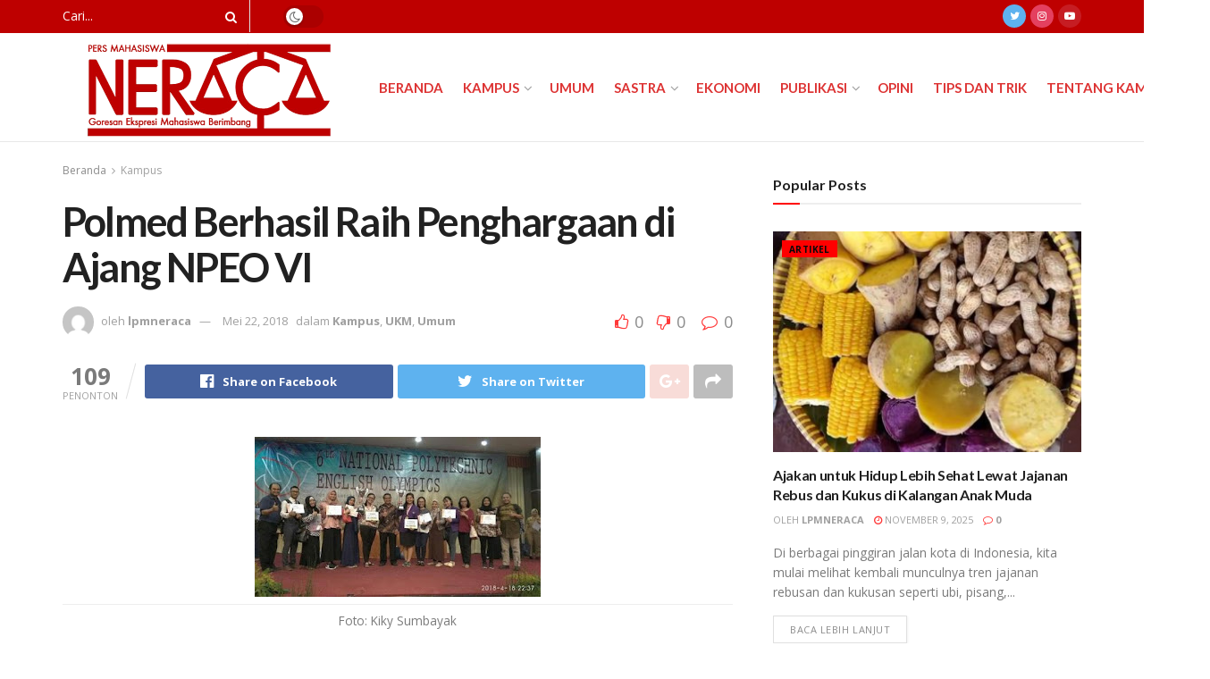

--- FILE ---
content_type: text/html; charset=UTF-8
request_url: https://lpmneraca.com/2018/05/22/polmed-berhasil-raih-penghargaan-di-ajang-npeo-vi/
body_size: 20369
content:
<!doctype html>
<!--[if lt IE 7]> <html class="no-js lt-ie9 lt-ie8 lt-ie7" lang="id"> <![endif]-->
<!--[if IE 7]>    <html class="no-js lt-ie9 lt-ie8" lang="id"> <![endif]-->
<!--[if IE 8]>    <html class="no-js lt-ie9" lang="id"> <![endif]-->
<!--[if IE 9]>    <html class="no-js lt-ie10" lang="id"> <![endif]-->
<!--[if gt IE 8]><!--> <html class="no-js" lang="id"> <!--<![endif]-->
<head>
    <meta http-equiv="Content-Type" content="text/html; charset=UTF-8" />
    <meta name='viewport' content='width=device-width, initial-scale=1, user-scalable=yes' />
    <link rel="profile" href="http://gmpg.org/xfn/11" />
    <link rel="pingback" href="https://lpmneraca.com/xmlrpc.php" />
    <title>Polmed Berhasil Raih Penghargaan di Ajang NPEO VI &#8211; LPM Neraca</title>
<meta name='robots' content='max-image-preview:large' />
<meta property="og:type" content="article">
<meta property="og:title" content="Polmed Berhasil Raih Penghargaan di Ajang NPEO VI">
<meta property="og:site_name" content="LPM Neraca">
<meta property="og:description" content="Foto: Kiky SumbayakMedan | Neraca – Kegiatan National Polythecnic English Olimpic VI (NPEO) 2018 telah berlangsung di Politeknik Pos Bandung">
<meta property="og:url" content="https://lpmneraca.com/2018/05/22/polmed-berhasil-raih-penghargaan-di-ajang-npeo-vi/">
<meta property="og:locale" content="id_ID">
<meta property="article:published_time" content="2018-05-22T07:14:00+00:00">
<meta property="article:modified_time" content="2018-05-22T07:14:00+00:00">
<meta property="article:author" content="https://lpmneraca.com">
<meta property="article:section" content="Kampus">
<meta name="twitter:card" content="summary_large_image">
<meta name="twitter:title" content="Polmed Berhasil Raih Penghargaan di Ajang NPEO VI">
<meta name="twitter:description" content="Foto: Kiky SumbayakMedan | Neraca – Kegiatan National Polythecnic English Olimpic VI (NPEO) 2018 telah berlangsung di Politeknik Pos Bandung">
<meta name="twitter:url" content="https://lpmneraca.com/2018/05/22/polmed-berhasil-raih-penghargaan-di-ajang-npeo-vi/">
<meta name="twitter:site" content="https://twitter.com/neracapolmed">
			<script type="text/javascript">
              var jnews_ajax_url = '/?ajax-request=jnews'
			</script>
			<link rel='dns-prefetch' href='//maxcdn.bootstrapcdn.com' />
<link rel='dns-prefetch' href='//fonts.googleapis.com' />
<link rel="alternate" type="application/rss+xml" title="LPM Neraca &raquo; Feed" href="https://lpmneraca.com/feed/" />
<link rel="alternate" type="application/rss+xml" title="LPM Neraca &raquo; Umpan Komentar" href="https://lpmneraca.com/comments/feed/" />
<link rel="alternate" type="application/rss+xml" title="LPM Neraca &raquo; Polmed Berhasil Raih Penghargaan di Ajang NPEO VI Umpan Komentar" href="https://lpmneraca.com/2018/05/22/polmed-berhasil-raih-penghargaan-di-ajang-npeo-vi/feed/" />
<script type="text/javascript">
/* <![CDATA[ */
window._wpemojiSettings = {"baseUrl":"https:\/\/s.w.org\/images\/core\/emoji\/15.0.3\/72x72\/","ext":".png","svgUrl":"https:\/\/s.w.org\/images\/core\/emoji\/15.0.3\/svg\/","svgExt":".svg","source":{"concatemoji":"https:\/\/lpmneraca.com\/wp-includes\/js\/wp-emoji-release.min.js?ver=6.5.7"}};
/*! This file is auto-generated */
!function(i,n){var o,s,e;function c(e){try{var t={supportTests:e,timestamp:(new Date).valueOf()};sessionStorage.setItem(o,JSON.stringify(t))}catch(e){}}function p(e,t,n){e.clearRect(0,0,e.canvas.width,e.canvas.height),e.fillText(t,0,0);var t=new Uint32Array(e.getImageData(0,0,e.canvas.width,e.canvas.height).data),r=(e.clearRect(0,0,e.canvas.width,e.canvas.height),e.fillText(n,0,0),new Uint32Array(e.getImageData(0,0,e.canvas.width,e.canvas.height).data));return t.every(function(e,t){return e===r[t]})}function u(e,t,n){switch(t){case"flag":return n(e,"\ud83c\udff3\ufe0f\u200d\u26a7\ufe0f","\ud83c\udff3\ufe0f\u200b\u26a7\ufe0f")?!1:!n(e,"\ud83c\uddfa\ud83c\uddf3","\ud83c\uddfa\u200b\ud83c\uddf3")&&!n(e,"\ud83c\udff4\udb40\udc67\udb40\udc62\udb40\udc65\udb40\udc6e\udb40\udc67\udb40\udc7f","\ud83c\udff4\u200b\udb40\udc67\u200b\udb40\udc62\u200b\udb40\udc65\u200b\udb40\udc6e\u200b\udb40\udc67\u200b\udb40\udc7f");case"emoji":return!n(e,"\ud83d\udc26\u200d\u2b1b","\ud83d\udc26\u200b\u2b1b")}return!1}function f(e,t,n){var r="undefined"!=typeof WorkerGlobalScope&&self instanceof WorkerGlobalScope?new OffscreenCanvas(300,150):i.createElement("canvas"),a=r.getContext("2d",{willReadFrequently:!0}),o=(a.textBaseline="top",a.font="600 32px Arial",{});return e.forEach(function(e){o[e]=t(a,e,n)}),o}function t(e){var t=i.createElement("script");t.src=e,t.defer=!0,i.head.appendChild(t)}"undefined"!=typeof Promise&&(o="wpEmojiSettingsSupports",s=["flag","emoji"],n.supports={everything:!0,everythingExceptFlag:!0},e=new Promise(function(e){i.addEventListener("DOMContentLoaded",e,{once:!0})}),new Promise(function(t){var n=function(){try{var e=JSON.parse(sessionStorage.getItem(o));if("object"==typeof e&&"number"==typeof e.timestamp&&(new Date).valueOf()<e.timestamp+604800&&"object"==typeof e.supportTests)return e.supportTests}catch(e){}return null}();if(!n){if("undefined"!=typeof Worker&&"undefined"!=typeof OffscreenCanvas&&"undefined"!=typeof URL&&URL.createObjectURL&&"undefined"!=typeof Blob)try{var e="postMessage("+f.toString()+"("+[JSON.stringify(s),u.toString(),p.toString()].join(",")+"));",r=new Blob([e],{type:"text/javascript"}),a=new Worker(URL.createObjectURL(r),{name:"wpTestEmojiSupports"});return void(a.onmessage=function(e){c(n=e.data),a.terminate(),t(n)})}catch(e){}c(n=f(s,u,p))}t(n)}).then(function(e){for(var t in e)n.supports[t]=e[t],n.supports.everything=n.supports.everything&&n.supports[t],"flag"!==t&&(n.supports.everythingExceptFlag=n.supports.everythingExceptFlag&&n.supports[t]);n.supports.everythingExceptFlag=n.supports.everythingExceptFlag&&!n.supports.flag,n.DOMReady=!1,n.readyCallback=function(){n.DOMReady=!0}}).then(function(){return e}).then(function(){var e;n.supports.everything||(n.readyCallback(),(e=n.source||{}).concatemoji?t(e.concatemoji):e.wpemoji&&e.twemoji&&(t(e.twemoji),t(e.wpemoji)))}))}((window,document),window._wpemojiSettings);
/* ]]> */
</script>
<style id='wp-emoji-styles-inline-css' type='text/css'>

	img.wp-smiley, img.emoji {
		display: inline !important;
		border: none !important;
		box-shadow: none !important;
		height: 1em !important;
		width: 1em !important;
		margin: 0 0.07em !important;
		vertical-align: -0.1em !important;
		background: none !important;
		padding: 0 !important;
	}
</style>
<link rel='stylesheet' id='wp-block-library-css' href='https://lpmneraca.com/wp-includes/css/dist/block-library/style.min.css?ver=6.5.7' type='text/css' media='all' />
<style id='classic-theme-styles-inline-css' type='text/css'>
/*! This file is auto-generated */
.wp-block-button__link{color:#fff;background-color:#32373c;border-radius:9999px;box-shadow:none;text-decoration:none;padding:calc(.667em + 2px) calc(1.333em + 2px);font-size:1.125em}.wp-block-file__button{background:#32373c;color:#fff;text-decoration:none}
</style>
<style id='global-styles-inline-css' type='text/css'>
body{--wp--preset--color--black: #000000;--wp--preset--color--cyan-bluish-gray: #abb8c3;--wp--preset--color--white: #ffffff;--wp--preset--color--pale-pink: #f78da7;--wp--preset--color--vivid-red: #cf2e2e;--wp--preset--color--luminous-vivid-orange: #ff6900;--wp--preset--color--luminous-vivid-amber: #fcb900;--wp--preset--color--light-green-cyan: #7bdcb5;--wp--preset--color--vivid-green-cyan: #00d084;--wp--preset--color--pale-cyan-blue: #8ed1fc;--wp--preset--color--vivid-cyan-blue: #0693e3;--wp--preset--color--vivid-purple: #9b51e0;--wp--preset--gradient--vivid-cyan-blue-to-vivid-purple: linear-gradient(135deg,rgba(6,147,227,1) 0%,rgb(155,81,224) 100%);--wp--preset--gradient--light-green-cyan-to-vivid-green-cyan: linear-gradient(135deg,rgb(122,220,180) 0%,rgb(0,208,130) 100%);--wp--preset--gradient--luminous-vivid-amber-to-luminous-vivid-orange: linear-gradient(135deg,rgba(252,185,0,1) 0%,rgba(255,105,0,1) 100%);--wp--preset--gradient--luminous-vivid-orange-to-vivid-red: linear-gradient(135deg,rgba(255,105,0,1) 0%,rgb(207,46,46) 100%);--wp--preset--gradient--very-light-gray-to-cyan-bluish-gray: linear-gradient(135deg,rgb(238,238,238) 0%,rgb(169,184,195) 100%);--wp--preset--gradient--cool-to-warm-spectrum: linear-gradient(135deg,rgb(74,234,220) 0%,rgb(151,120,209) 20%,rgb(207,42,186) 40%,rgb(238,44,130) 60%,rgb(251,105,98) 80%,rgb(254,248,76) 100%);--wp--preset--gradient--blush-light-purple: linear-gradient(135deg,rgb(255,206,236) 0%,rgb(152,150,240) 100%);--wp--preset--gradient--blush-bordeaux: linear-gradient(135deg,rgb(254,205,165) 0%,rgb(254,45,45) 50%,rgb(107,0,62) 100%);--wp--preset--gradient--luminous-dusk: linear-gradient(135deg,rgb(255,203,112) 0%,rgb(199,81,192) 50%,rgb(65,88,208) 100%);--wp--preset--gradient--pale-ocean: linear-gradient(135deg,rgb(255,245,203) 0%,rgb(182,227,212) 50%,rgb(51,167,181) 100%);--wp--preset--gradient--electric-grass: linear-gradient(135deg,rgb(202,248,128) 0%,rgb(113,206,126) 100%);--wp--preset--gradient--midnight: linear-gradient(135deg,rgb(2,3,129) 0%,rgb(40,116,252) 100%);--wp--preset--font-size--small: 13px;--wp--preset--font-size--medium: 20px;--wp--preset--font-size--large: 36px;--wp--preset--font-size--x-large: 42px;--wp--preset--spacing--20: 0.44rem;--wp--preset--spacing--30: 0.67rem;--wp--preset--spacing--40: 1rem;--wp--preset--spacing--50: 1.5rem;--wp--preset--spacing--60: 2.25rem;--wp--preset--spacing--70: 3.38rem;--wp--preset--spacing--80: 5.06rem;--wp--preset--shadow--natural: 6px 6px 9px rgba(0, 0, 0, 0.2);--wp--preset--shadow--deep: 12px 12px 50px rgba(0, 0, 0, 0.4);--wp--preset--shadow--sharp: 6px 6px 0px rgba(0, 0, 0, 0.2);--wp--preset--shadow--outlined: 6px 6px 0px -3px rgba(255, 255, 255, 1), 6px 6px rgba(0, 0, 0, 1);--wp--preset--shadow--crisp: 6px 6px 0px rgba(0, 0, 0, 1);}:where(.is-layout-flex){gap: 0.5em;}:where(.is-layout-grid){gap: 0.5em;}body .is-layout-flex{display: flex;}body .is-layout-flex{flex-wrap: wrap;align-items: center;}body .is-layout-flex > *{margin: 0;}body .is-layout-grid{display: grid;}body .is-layout-grid > *{margin: 0;}:where(.wp-block-columns.is-layout-flex){gap: 2em;}:where(.wp-block-columns.is-layout-grid){gap: 2em;}:where(.wp-block-post-template.is-layout-flex){gap: 1.25em;}:where(.wp-block-post-template.is-layout-grid){gap: 1.25em;}.has-black-color{color: var(--wp--preset--color--black) !important;}.has-cyan-bluish-gray-color{color: var(--wp--preset--color--cyan-bluish-gray) !important;}.has-white-color{color: var(--wp--preset--color--white) !important;}.has-pale-pink-color{color: var(--wp--preset--color--pale-pink) !important;}.has-vivid-red-color{color: var(--wp--preset--color--vivid-red) !important;}.has-luminous-vivid-orange-color{color: var(--wp--preset--color--luminous-vivid-orange) !important;}.has-luminous-vivid-amber-color{color: var(--wp--preset--color--luminous-vivid-amber) !important;}.has-light-green-cyan-color{color: var(--wp--preset--color--light-green-cyan) !important;}.has-vivid-green-cyan-color{color: var(--wp--preset--color--vivid-green-cyan) !important;}.has-pale-cyan-blue-color{color: var(--wp--preset--color--pale-cyan-blue) !important;}.has-vivid-cyan-blue-color{color: var(--wp--preset--color--vivid-cyan-blue) !important;}.has-vivid-purple-color{color: var(--wp--preset--color--vivid-purple) !important;}.has-black-background-color{background-color: var(--wp--preset--color--black) !important;}.has-cyan-bluish-gray-background-color{background-color: var(--wp--preset--color--cyan-bluish-gray) !important;}.has-white-background-color{background-color: var(--wp--preset--color--white) !important;}.has-pale-pink-background-color{background-color: var(--wp--preset--color--pale-pink) !important;}.has-vivid-red-background-color{background-color: var(--wp--preset--color--vivid-red) !important;}.has-luminous-vivid-orange-background-color{background-color: var(--wp--preset--color--luminous-vivid-orange) !important;}.has-luminous-vivid-amber-background-color{background-color: var(--wp--preset--color--luminous-vivid-amber) !important;}.has-light-green-cyan-background-color{background-color: var(--wp--preset--color--light-green-cyan) !important;}.has-vivid-green-cyan-background-color{background-color: var(--wp--preset--color--vivid-green-cyan) !important;}.has-pale-cyan-blue-background-color{background-color: var(--wp--preset--color--pale-cyan-blue) !important;}.has-vivid-cyan-blue-background-color{background-color: var(--wp--preset--color--vivid-cyan-blue) !important;}.has-vivid-purple-background-color{background-color: var(--wp--preset--color--vivid-purple) !important;}.has-black-border-color{border-color: var(--wp--preset--color--black) !important;}.has-cyan-bluish-gray-border-color{border-color: var(--wp--preset--color--cyan-bluish-gray) !important;}.has-white-border-color{border-color: var(--wp--preset--color--white) !important;}.has-pale-pink-border-color{border-color: var(--wp--preset--color--pale-pink) !important;}.has-vivid-red-border-color{border-color: var(--wp--preset--color--vivid-red) !important;}.has-luminous-vivid-orange-border-color{border-color: var(--wp--preset--color--luminous-vivid-orange) !important;}.has-luminous-vivid-amber-border-color{border-color: var(--wp--preset--color--luminous-vivid-amber) !important;}.has-light-green-cyan-border-color{border-color: var(--wp--preset--color--light-green-cyan) !important;}.has-vivid-green-cyan-border-color{border-color: var(--wp--preset--color--vivid-green-cyan) !important;}.has-pale-cyan-blue-border-color{border-color: var(--wp--preset--color--pale-cyan-blue) !important;}.has-vivid-cyan-blue-border-color{border-color: var(--wp--preset--color--vivid-cyan-blue) !important;}.has-vivid-purple-border-color{border-color: var(--wp--preset--color--vivid-purple) !important;}.has-vivid-cyan-blue-to-vivid-purple-gradient-background{background: var(--wp--preset--gradient--vivid-cyan-blue-to-vivid-purple) !important;}.has-light-green-cyan-to-vivid-green-cyan-gradient-background{background: var(--wp--preset--gradient--light-green-cyan-to-vivid-green-cyan) !important;}.has-luminous-vivid-amber-to-luminous-vivid-orange-gradient-background{background: var(--wp--preset--gradient--luminous-vivid-amber-to-luminous-vivid-orange) !important;}.has-luminous-vivid-orange-to-vivid-red-gradient-background{background: var(--wp--preset--gradient--luminous-vivid-orange-to-vivid-red) !important;}.has-very-light-gray-to-cyan-bluish-gray-gradient-background{background: var(--wp--preset--gradient--very-light-gray-to-cyan-bluish-gray) !important;}.has-cool-to-warm-spectrum-gradient-background{background: var(--wp--preset--gradient--cool-to-warm-spectrum) !important;}.has-blush-light-purple-gradient-background{background: var(--wp--preset--gradient--blush-light-purple) !important;}.has-blush-bordeaux-gradient-background{background: var(--wp--preset--gradient--blush-bordeaux) !important;}.has-luminous-dusk-gradient-background{background: var(--wp--preset--gradient--luminous-dusk) !important;}.has-pale-ocean-gradient-background{background: var(--wp--preset--gradient--pale-ocean) !important;}.has-electric-grass-gradient-background{background: var(--wp--preset--gradient--electric-grass) !important;}.has-midnight-gradient-background{background: var(--wp--preset--gradient--midnight) !important;}.has-small-font-size{font-size: var(--wp--preset--font-size--small) !important;}.has-medium-font-size{font-size: var(--wp--preset--font-size--medium) !important;}.has-large-font-size{font-size: var(--wp--preset--font-size--large) !important;}.has-x-large-font-size{font-size: var(--wp--preset--font-size--x-large) !important;}
.wp-block-navigation a:where(:not(.wp-element-button)){color: inherit;}
:where(.wp-block-post-template.is-layout-flex){gap: 1.25em;}:where(.wp-block-post-template.is-layout-grid){gap: 1.25em;}
:where(.wp-block-columns.is-layout-flex){gap: 2em;}:where(.wp-block-columns.is-layout-grid){gap: 2em;}
.wp-block-pullquote{font-size: 1.5em;line-height: 1.6;}
</style>
<link rel='stylesheet' id='ctf_styles-css' href='https://lpmneraca.com/wp-content/plugins/custom-twitter-feeds/css/ctf-styles.min.css?ver=2.2.5' type='text/css' media='all' />
<link rel='stylesheet' id='jnews-video-css' href='https://lpmneraca.com/wp-content/plugins/jnews-video/assets/css/plugin.css?ver=7.0.9' type='text/css' media='all' />
<link rel='stylesheet' id='jnews-video-darkmode-css' href='https://lpmneraca.com/wp-content/plugins/jnews-video/assets/css/darkmode.css?ver=7.0.9' type='text/css' media='all' />
<link rel='stylesheet' id='cff-css' href='https://lpmneraca.com/wp-content/plugins/custom-facebook-feed/assets/css/cff-style.min.css?ver=4.2.6' type='text/css' media='all' />
<link rel='stylesheet' id='sb-font-awesome-css' href='https://maxcdn.bootstrapcdn.com/font-awesome/4.7.0/css/font-awesome.min.css?ver=6.5.7' type='text/css' media='all' />
<link rel='stylesheet' id='js_composer_front-css' href='https://lpmneraca.com/wp-content/plugins/js_composer/assets/css/js_composer.min.css?ver=6.5.0' type='text/css' media='all' />
<link rel='stylesheet' id='dflip-style-css' href='https://lpmneraca.com/wp-content/plugins/3d-flipbook-dflip-lite/assets/css/dflip.min.css?ver=2.2.32' type='text/css' media='all' />
<link rel='stylesheet' id='jeg_customizer_font-css' href='//fonts.googleapis.com/css?family=Open+Sans%3Aregular%2C700%7CLato%3Aregular%2C700%2Cregular%2C700%7CBebas+Neue%3Areguler&#038;display=swap&#038;ver=1.2.5' type='text/css' media='all' />
<link rel='stylesheet' id='mediaelement-css' href='https://lpmneraca.com/wp-includes/js/mediaelement/mediaelementplayer-legacy.min.css?ver=4.2.17' type='text/css' media='all' />
<link rel='stylesheet' id='wp-mediaelement-css' href='https://lpmneraca.com/wp-includes/js/mediaelement/wp-mediaelement.min.css?ver=6.5.7' type='text/css' media='all' />
<link rel='stylesheet' id='jnews-frontend-css' href='https://lpmneraca.com/wp-content/themes/jnews/assets/dist/frontend.min.css?ver=7.2.0' type='text/css' media='all' />
<link rel='stylesheet' id='jnews-elementor-css' href='https://lpmneraca.com/wp-content/themes/jnews/assets/css/elementor-frontend.css?ver=7.2.0' type='text/css' media='all' />
<link rel='stylesheet' id='jnews-style-css' href='https://lpmneraca.com/wp-content/themes/jnews/style.css?ver=7.2.0' type='text/css' media='all' />
<link rel='stylesheet' id='jnews-darkmode-css' href='https://lpmneraca.com/wp-content/themes/jnews/assets/css/darkmode.css?ver=7.2.0' type='text/css' media='all' />
<link rel='stylesheet' id='jnews-scheme-css' href='https://lpmneraca.com/wp-content/themes/jnews/data/import/school/scheme.css?ver=7.2.0' type='text/css' media='all' />
<link rel='stylesheet' id='jnews-social-login-style-css' href='https://lpmneraca.com/wp-content/plugins/jnews-social-login/assets/css/plugin.css?ver=7.0.4' type='text/css' media='all' />
<link rel='stylesheet' id='jnews-select-share-css' href='https://lpmneraca.com/wp-content/plugins/jnews-social-share/assets/css/plugin.css' type='text/css' media='all' />
<link rel='stylesheet' id='jnews-weather-style-css' href='https://lpmneraca.com/wp-content/plugins/jnews-weather/assets/css/plugin.css?ver=7.0.5' type='text/css' media='all' />
<script type="text/javascript" src="https://lpmneraca.com/wp-includes/js/jquery/jquery.min.js?ver=3.7.1" id="jquery-core-js"></script>
<script type="text/javascript" src="https://lpmneraca.com/wp-includes/js/jquery/jquery-migrate.min.js?ver=3.4.1" id="jquery-migrate-js"></script>
<link rel="https://api.w.org/" href="https://lpmneraca.com/wp-json/" /><link rel="alternate" type="application/json" href="https://lpmneraca.com/wp-json/wp/v2/posts/2015" /><link rel="EditURI" type="application/rsd+xml" title="RSD" href="https://lpmneraca.com/xmlrpc.php?rsd" />
<meta name="generator" content="WordPress 6.5.7" />
<link rel="canonical" href="https://lpmneraca.com/2018/05/22/polmed-berhasil-raih-penghargaan-di-ajang-npeo-vi/" />
<link rel='shortlink' href='https://lpmneraca.com/?p=2015' />
<link rel="alternate" type="application/json+oembed" href="https://lpmneraca.com/wp-json/oembed/1.0/embed?url=https%3A%2F%2Flpmneraca.com%2F2018%2F05%2F22%2Fpolmed-berhasil-raih-penghargaan-di-ajang-npeo-vi%2F" />
<link rel="alternate" type="text/xml+oembed" href="https://lpmneraca.com/wp-json/oembed/1.0/embed?url=https%3A%2F%2Flpmneraca.com%2F2018%2F05%2F22%2Fpolmed-berhasil-raih-penghargaan-di-ajang-npeo-vi%2F&#038;format=xml" />
<meta name="generator" content="Elementor 3.11.4; features: e_dom_optimization, e_optimized_assets_loading, e_optimized_css_loading, a11y_improvements; settings: css_print_method-external, google_font-enabled, font_display-auto">
<meta name="generator" content="Powered by WPBakery Page Builder - drag and drop page builder for WordPress."/>
<script type='application/ld+json'>{"@context":"http:\/\/schema.org","@type":"Organization","@id":"https:\/\/lpmneraca.com\/#organization","url":"https:\/\/lpmneraca.com\/","name":"LPM Neraca Polmed","logo":{"@type":"ImageObject","url":"https:\/\/lpmneraca.com\/wp-content\/uploads\/2021\/03\/logo-lpm-neraca.png"},"sameAs":["https:\/\/twitter.com\/neracapolmed","https:\/\/instagram.com\/neracapolmed","https:\/\/www.youtube.com\/channel\/UCbeSTddtMRcUSFZb1uM8UDw\/"]}</script>
<script type='application/ld+json'>{"@context":"http:\/\/schema.org","@type":"WebSite","@id":"https:\/\/lpmneraca.com\/#website","url":"https:\/\/lpmneraca.com\/","name":"LPM Neraca Polmed","potentialAction":{"@type":"SearchAction","target":"https:\/\/lpmneraca.com\/?s={search_term_string}","query-input":"required name=search_term_string"}}</script>
<link rel="icon" href="https://lpmneraca.com/wp-content/uploads/2021/03/cropped-logo-lpm-neraca-32x32.png" sizes="32x32" />
<link rel="icon" href="https://lpmneraca.com/wp-content/uploads/2021/03/cropped-logo-lpm-neraca-192x192.png" sizes="192x192" />
<link rel="apple-touch-icon" href="https://lpmneraca.com/wp-content/uploads/2021/03/cropped-logo-lpm-neraca-180x180.png" />
<meta name="msapplication-TileImage" content="https://lpmneraca.com/wp-content/uploads/2021/03/cropped-logo-lpm-neraca-270x270.png" />
<style id="jeg_dynamic_css" type="text/css" data-type="jeg_custom-css">.jeg_container, .jeg_content, .jeg_boxed .jeg_main .jeg_container, .jeg_autoload_separator { background-color : #ffffff; } body,.newsfeed_carousel.owl-carousel .owl-nav div,.jeg_filter_button,.owl-carousel .owl-nav div,.jeg_readmore,.jeg_hero_style_7 .jeg_post_meta a,.widget_calendar thead th,.widget_calendar tfoot a,.jeg_socialcounter a,.entry-header .jeg_meta_like a,.entry-header .jeg_meta_comment a,.entry-content tbody tr:hover,.entry-content th,.jeg_splitpost_nav li:hover a,#breadcrumbs a,.jeg_author_socials a:hover,.jeg_footer_content a,.jeg_footer_bottom a,.jeg_cartcontent,.woocommerce .woocommerce-breadcrumb a { color : #8c8c8c; } a,.jeg_menu_style_5 > li > a:hover,.jeg_menu_style_5 > li.sfHover > a,.jeg_menu_style_5 > li.current-menu-item > a,.jeg_menu_style_5 > li.current-menu-ancestor > a,.jeg_navbar .jeg_menu:not(.jeg_main_menu) > li > a:hover,.jeg_midbar .jeg_menu:not(.jeg_main_menu) > li > a:hover,.jeg_side_tabs li.active,.jeg_block_heading_5 strong,.jeg_block_heading_6 strong,.jeg_block_heading_7 strong,.jeg_block_heading_8 strong,.jeg_subcat_list li a:hover,.jeg_subcat_list li button:hover,.jeg_pl_lg_7 .jeg_thumb .jeg_post_category a,.jeg_pl_xs_2:before,.jeg_pl_xs_4 .jeg_postblock_content:before,.jeg_postblock .jeg_post_title a:hover,.jeg_hero_style_6 .jeg_post_title a:hover,.jeg_sidefeed .jeg_pl_xs_3 .jeg_post_title a:hover,.widget_jnews_popular .jeg_post_title a:hover,.jeg_meta_author a,.widget_archive li a:hover,.widget_pages li a:hover,.widget_meta li a:hover,.widget_recent_entries li a:hover,.widget_rss li a:hover,.widget_rss cite,.widget_categories li a:hover,.widget_categories li.current-cat > a,#breadcrumbs a:hover,.jeg_share_count .counts,.commentlist .bypostauthor > .comment-body > .comment-author > .fn,span.required,.jeg_review_title,.bestprice .price,.authorlink a:hover,.jeg_vertical_playlist .jeg_video_playlist_play_icon,.jeg_vertical_playlist .jeg_video_playlist_item.active .jeg_video_playlist_thumbnail:before,.jeg_horizontal_playlist .jeg_video_playlist_play,.woocommerce li.product .pricegroup .button,.widget_display_forums li a:hover,.widget_display_topics li:before,.widget_display_replies li:before,.widget_display_views li:before,.bbp-breadcrumb a:hover,.jeg_mobile_menu li.sfHover > a,.jeg_mobile_menu li a:hover,.split-template-6 .pagenum { color : #ff0000; } .jeg_menu_style_1 > li > a:before,.jeg_menu_style_2 > li > a:before,.jeg_menu_style_3 > li > a:before,.jeg_side_toggle,.jeg_slide_caption .jeg_post_category a,.jeg_slider_type_1 .owl-nav .owl-next,.jeg_block_heading_1 .jeg_block_title span,.jeg_block_heading_2 .jeg_block_title span,.jeg_block_heading_3,.jeg_block_heading_4 .jeg_block_title span,.jeg_block_heading_6:after,.jeg_pl_lg_box .jeg_post_category a,.jeg_pl_md_box .jeg_post_category a,.jeg_readmore:hover,.jeg_thumb .jeg_post_category a,.jeg_block_loadmore a:hover, .jeg_postblock.alt .jeg_block_loadmore a:hover,.jeg_block_loadmore a.active,.jeg_postblock_carousel_2 .jeg_post_category a,.jeg_heroblock .jeg_post_category a,.jeg_pagenav_1 .page_number.active,.jeg_pagenav_1 .page_number.active:hover,input[type="submit"],.btn,.button,.widget_tag_cloud a:hover,.popularpost_item:hover .jeg_post_title a:before,.jeg_splitpost_4 .page_nav,.jeg_splitpost_5 .page_nav,.jeg_post_via a:hover,.jeg_post_source a:hover,.jeg_post_tags a:hover,.comment-reply-title small a:before,.comment-reply-title small a:after,.jeg_storelist .productlink,.authorlink li.active a:before,.jeg_footer.dark .socials_widget:not(.nobg) a:hover .fa,.jeg_breakingnews_title,.jeg_overlay_slider_bottom.owl-carousel .owl-nav div,.jeg_overlay_slider_bottom.owl-carousel .owl-nav div:hover,.jeg_vertical_playlist .jeg_video_playlist_current,.woocommerce span.onsale,.woocommerce #respond input#submit:hover,.woocommerce a.button:hover,.woocommerce button.button:hover,.woocommerce input.button:hover,.woocommerce #respond input#submit.alt,.woocommerce a.button.alt,.woocommerce button.button.alt,.woocommerce input.button.alt,.jeg_popup_post .caption,.jeg_footer.dark input[type="submit"],.jeg_footer.dark .btn,.jeg_footer.dark .button,.footer_widget.widget_tag_cloud a:hover, .jeg_inner_content .content-inner .jeg_post_category a:hover, #buddypress .standard-form button, #buddypress a.button, #buddypress input[type="submit"], #buddypress input[type="button"], #buddypress input[type="reset"], #buddypress ul.button-nav li a, #buddypress .generic-button a, #buddypress .generic-button button, #buddypress .comment-reply-link, #buddypress a.bp-title-button, #buddypress.buddypress-wrap .members-list li .user-update .activity-read-more a, div#buddypress .standard-form button:hover,div#buddypress a.button:hover,div#buddypress input[type="submit"]:hover,div#buddypress input[type="button"]:hover,div#buddypress input[type="reset"]:hover,div#buddypress ul.button-nav li a:hover,div#buddypress .generic-button a:hover,div#buddypress .generic-button button:hover,div#buddypress .comment-reply-link:hover,div#buddypress a.bp-title-button:hover,div#buddypress.buddypress-wrap .members-list li .user-update .activity-read-more a:hover, #buddypress #item-nav .item-list-tabs ul li a:before, .jeg_inner_content .jeg_meta_container .follow-wrapper a { background-color : #ff0000; } .jeg_block_heading_7 .jeg_block_title span, .jeg_readmore:hover, .jeg_block_loadmore a:hover, .jeg_block_loadmore a.active, .jeg_pagenav_1 .page_number.active, .jeg_pagenav_1 .page_number.active:hover, .jeg_pagenav_3 .page_number:hover, .jeg_prevnext_post a:hover h3, .jeg_overlay_slider .jeg_post_category, .jeg_sidefeed .jeg_post.active, .jeg_vertical_playlist.jeg_vertical_playlist .jeg_video_playlist_item.active .jeg_video_playlist_thumbnail img, .jeg_horizontal_playlist .jeg_video_playlist_item.active { border-color : #ff0000; } .jeg_tabpost_nav li.active, .woocommerce div.product .woocommerce-tabs ul.tabs li.active { border-bottom-color : #ff0000; } .jeg_post_meta .fa, .entry-header .jeg_post_meta .fa, .jeg_review_stars, .jeg_price_review_list { color : #ff3a3a; } .jeg_share_button.share-float.share-monocrhome a { background-color : #ff3a3a; } h1,h2,h3,h4,h5,h6,.jeg_post_title a,.entry-header .jeg_post_title,.jeg_hero_style_7 .jeg_post_title a,.jeg_block_title,.jeg_splitpost_bar .current_title,.jeg_video_playlist_title,.gallery-caption,.jeg_push_notification_button>a.button { color : #212121; } .split-template-9 .pagenum, .split-template-10 .pagenum, .split-template-11 .pagenum, .split-template-12 .pagenum, .split-template-13 .pagenum, .split-template-15 .pagenum, .split-template-18 .pagenum, .split-template-20 .pagenum, .split-template-19 .current_title span, .split-template-20 .current_title span { background-color : #212121; } .jeg_topbar .jeg_nav_row, .jeg_topbar .jeg_search_no_expand .jeg_search_input { line-height : 36px; } .jeg_topbar .jeg_nav_row, .jeg_topbar .jeg_nav_icon { height : 36px; } .jeg_topbar, .jeg_topbar.dark, .jeg_topbar.custom { background : #be0000; } .jeg_topbar, .jeg_topbar.dark { border-color : transparent; color : #002147; border-top-width : 0px; } .jeg_topbar a, .jeg_topbar.dark a { color : #002147; } .jeg_midbar { height : 122px; } .jeg_midbar, .jeg_midbar.dark { background-color : #ffffff; border-bottom-width : 1px; color : #ffffff; } .jeg_midbar a, .jeg_midbar.dark a { color : #f9f9f9; } .jeg_header .jeg_bottombar.jeg_navbar_wrapper:not(.jeg_navbar_boxed), .jeg_header .jeg_bottombar.jeg_navbar_boxed .jeg_nav_row { background : rgba(255,255,255,0.99); } .jeg_stickybar.jeg_navbar,.jeg_navbar .jeg_nav_icon { height : 85px; } .jeg_stickybar.jeg_navbar, .jeg_stickybar .jeg_main_menu:not(.jeg_menu_style_1) > li > a, .jeg_stickybar .jeg_menu_style_1 > li, .jeg_stickybar .jeg_menu:not(.jeg_main_menu) > li > a { line-height : 85px; } .jeg_header_sticky .jeg_navbar_wrapper:not(.jeg_navbar_boxed), .jeg_header_sticky .jeg_navbar_boxed .jeg_nav_row { background : #be0000; } .jeg_header_sticky .jeg_navbar_menuborder .jeg_main_menu > li:not(:last-child), .jeg_header_sticky .jeg_navbar_menuborder .jeg_nav_item, .jeg_navbar_boxed .jeg_nav_row, .jeg_header_sticky .jeg_navbar_menuborder:not(.jeg_navbar_boxed) .jeg_nav_left .jeg_nav_item:first-child { border-color : #dd3333; } .jeg_stickybar, .jeg_stickybar.dark { color : #dd3333; } .jeg_stickybar a, .jeg_stickybar.dark a { color : #dd3333; } .jeg_stickybar, .jeg_stickybar.dark, .jeg_stickybar.jeg_navbar_boxed .jeg_nav_row { border-bottom-color : #dd3333; } .jeg_mobile_midbar, .jeg_mobile_midbar.dark { background : #be0000; } .jeg_header .socials_widget > a > i.fa:before { color : #fff; } .jeg_header .jeg_button_3 .btn { background : transparent; border-color : #ffffff; } .jeg_nav_icon .jeg_mobile_toggle.toggle_btn { color : #5a2e90; } .jeg_navbar_mobile_wrapper .jeg_nav_item a.jeg_mobile_toggle, .jeg_navbar_mobile_wrapper .dark .jeg_nav_item a.jeg_mobile_toggle { color : #ffffff; } .jeg_header .jeg_search_wrapper.search_icon .jeg_search_toggle { color : #5a2e90; } .jeg_nav_search { width : 20%; } .jeg_header .jeg_search_no_expand .jeg_search_form button.jeg_search_button { color : #ffffff; } .jeg_header .jeg_search_no_expand .jeg_search_form .jeg_search_input::-webkit-input-placeholder { color : #ffffff; } .jeg_header .jeg_search_no_expand .jeg_search_form .jeg_search_input:-moz-placeholder { color : #ffffff; } .jeg_header .jeg_search_no_expand .jeg_search_form .jeg_search_input::-moz-placeholder { color : #ffffff; } .jeg_header .jeg_search_no_expand .jeg_search_form .jeg_search_input:-ms-input-placeholder { color : #ffffff; } .jeg_header .jeg_menu.jeg_main_menu > li > a { color : #dd3333; } .jnews .jeg_header .jeg_menu.jeg_top_menu > li > a { color : #ffffff; } .jeg_stickybar .jeg_nav_item.jeg_logo .site-title a { font-family: "Bebas Neue",Helvetica,Arial,sans-serif;font-size: 6; color : #ffffff;  } .jeg_footer_sidecontent .jeg_footer_primary .col-md-7 .jeg_footer_title, .jeg_footer_sidecontent .jeg_footer_primary .col-md-7 .jeg_footer_title { color : #000000; } body,input,textarea,select,.chosen-container-single .chosen-single,.btn,.button { font-family: "Open Sans",Helvetica,Arial,sans-serif;font-size: 15px; color : #7a7a7a;  } .jeg_header, .jeg_mobile_wrapper { font-family: Lato,Helvetica,Arial,sans-serif;font-weight : 400; font-style : normal;  } .jeg_post_title, .entry-header .jeg_post_title, .jeg_single_tpl_2 .entry-header .jeg_post_title, .jeg_single_tpl_3 .entry-header .jeg_post_title, .jeg_single_tpl_6 .entry-header .jeg_post_title { font-family: Lato,Helvetica,Arial,sans-serif; } h3.jeg_block_title, .jeg_footer .jeg_footer_heading h3, .jeg_footer .widget h2, .jeg_tabpost_nav li { font-family: Lato,Helvetica,Arial,sans-serif;font-weight : 700; font-style : normal; color : #212121;  } .jeg_thumb .jeg_post_category a,.jeg_pl_lg_box .jeg_post_category a,.jeg_pl_md_box .jeg_post_category a,.jeg_postblock_carousel_2 .jeg_post_category a,.jeg_heroblock .jeg_post_category a,.jeg_slide_caption .jeg_post_category a { color : #0a0a0a; } </style><style type="text/css">
					.no_thumbnail .jeg_thumb,
					.thumbnail-container.no_thumbnail {
					    display: none !important;
					}
					.jeg_search_result .jeg_pl_xs_3.no_thumbnail .jeg_postblock_content,
					.jeg_sidefeed .jeg_pl_xs_3.no_thumbnail .jeg_postblock_content,
					.jeg_pl_sm.no_thumbnail .jeg_postblock_content {
					    margin-left: 0;
					}
					.jeg_postblock_11 .no_thumbnail .jeg_postblock_content,
					.jeg_postblock_12 .no_thumbnail .jeg_postblock_content,
					.jeg_postblock_12.jeg_col_3o3 .no_thumbnail .jeg_postblock_content  {
					    margin-top: 0;
					}
					.jeg_postblock_15 .jeg_pl_md_box.no_thumbnail .jeg_postblock_content,
					.jeg_postblock_19 .jeg_pl_md_box.no_thumbnail .jeg_postblock_content,
					.jeg_postblock_24 .jeg_pl_md_box.no_thumbnail .jeg_postblock_content,
					.jeg_sidefeed .jeg_pl_md_box .jeg_postblock_content {
					    position: relative;
					}
					.jeg_postblock_carousel_2 .no_thumbnail .jeg_post_title a,
					.jeg_postblock_carousel_2 .no_thumbnail .jeg_post_title a:hover,
					.jeg_postblock_carousel_2 .no_thumbnail .jeg_post_meta .fa {
					    color: #212121 !important;
					} 
				</style><noscript><style> .wpb_animate_when_almost_visible { opacity: 1; }</style></noscript></head>
<body class="post-template-default single single-post postid-2015 single-format-standard wp-embed-responsive jeg_toggle_dark jeg_single_tpl_1 jnews jsc_normal wpb-js-composer js-comp-ver-6.5.0 vc_responsive elementor-default elementor-kit-1066">

    
    
    <div class="jeg_ad jeg_ad_top jnews_header_top_ads">
        <div class='ads-wrapper  '></div>    </div>

    <!-- The Main Wrapper
    ============================================= -->
    <div class="jeg_viewport">

        
        <div class="jeg_header_wrapper">
            <div class="jeg_header_instagram_wrapper">
    </div>

<!-- HEADER -->
<div class="jeg_header normal">
    <div class="jeg_topbar jeg_container normal">
    <div class="container">
        <div class="jeg_nav_row">
            
                <div class="jeg_nav_col jeg_nav_left  jeg_nav_grow">
                    <div class="item_wrap jeg_nav_alignleft">
                        <!-- Search Form -->
<div class="jeg_nav_item jeg_nav_search">
	<div class="jeg_search_wrapper jeg_search_no_expand square">
	    <a href="#" class="jeg_search_toggle"><i class="fa fa-search"></i></a>
	    <form action="https://lpmneraca.com/" method="get" class="jeg_search_form" target="_top">
    <input name="s" class="jeg_search_input" placeholder="Cari..." type="text" value="" autocomplete="off">
    <button type="submit" class="jeg_search_button btn"><i class="fa fa-search"></i></button>
</form>
<!-- jeg_search_hide with_result no_result -->
<div class="jeg_search_result jeg_search_hide with_result">
    <div class="search-result-wrapper">
    </div>
    <div class="search-link search-noresult">
        Tiada Hasil    </div>
    <div class="search-link search-all-button">
        <i class="fa fa-search"></i> Tinjau Semua Hasil    </div>
</div>	</div>
</div><div class="jeg_nav_item jnews_header_topbar_weather">
    </div><div class="jeg_nav_item jeg_dark_mode">
                    <label class="dark_mode_switch">
                        <input type="checkbox" class="jeg_dark_mode_toggle" >
                        <span class="slider round"></span>
                    </label>
                 </div>                    </div>
                </div>

                
                <div class="jeg_nav_col jeg_nav_center  jeg_nav_normal">
                    <div class="item_wrap jeg_nav_aligncenter">
                        			<div
				class="jeg_nav_item socials_widget jeg_social_icon_block circle">
				<a href="https://twitter.com/neracapolmed" target='_blank' class="jeg_twitter"><i class="fa fa-twitter"></i> </a><a href="https://instagram.com/neracapolmed" target='_blank' class="jeg_instagram"><i class="fa fa-instagram"></i> </a><a href="https://www.youtube.com/channel/UCbeSTddtMRcUSFZb1uM8UDw/" target='_blank' class="jeg_youtube"><i class="fa fa-youtube-play"></i> </a>			</div>
			                    </div>
                </div>

                
                <div class="jeg_nav_col jeg_nav_right  jeg_nav_normal">
                    <div class="item_wrap jeg_nav_alignright">
                                            </div>
                </div>

                        </div>
    </div>
</div><!-- /.jeg_container --><div class="jeg_midbar jeg_container normal">
    <div class="container">
        <div class="jeg_nav_row">
            
                <div class="jeg_nav_col jeg_nav_left jeg_nav_normal">
                    <div class="item_wrap jeg_nav_alignleft">
                        <div class="jeg_nav_item jeg_logo jeg_desktop_logo">
			<div class="site-title">
	    	<a href="https://lpmneraca.com/" style="padding: 0px 0px 0px 0px;">
	    	    <img class='jeg_logo_img' src="https://lpmneraca.com/wp-content/uploads/2021/03/Redaksi-Neraca-Logo.png" srcset="https://lpmneraca.com/wp-content/uploads/2021/03/Redaksi-Neraca-Logo.png 1x, https://lpmneraca.com/wp-content/uploads/2021/03/Redaksi-Neraca-Logo.png 2x" alt=""data-light-src="https://lpmneraca.com/wp-content/uploads/2021/03/Redaksi-Neraca-Logo.png" data-light-srcset="https://lpmneraca.com/wp-content/uploads/2021/03/Redaksi-Neraca-Logo.png 1x, https://lpmneraca.com/wp-content/uploads/2021/03/Redaksi-Neraca-Logo.png 2x" data-dark-src="https://lpmneraca.com/wp-content/uploads/2021/03/Redaksi-Neraca-Logo.png" data-dark-srcset="https://lpmneraca.com/wp-content/uploads/2021/03/Redaksi-Neraca-Logo.png 1x, https://lpmneraca.com/wp-content/uploads/2021/03/Redaksi-Neraca-Logo.png 2x">	    	</a>
	    </div>
	</div>                    </div>
                </div>

                
                <div class="jeg_nav_col jeg_nav_center jeg_nav_grow">
                    <div class="item_wrap jeg_nav_alignleft">
                                            </div>
                </div>

                
                <div class="jeg_nav_col jeg_nav_right jeg_nav_normal">
                    <div class="item_wrap jeg_nav_aligncenter">
                        <div class="jeg_main_menu_wrapper">
<div class="jeg_nav_item jeg_mainmenu_wrap"><ul class="jeg_menu jeg_main_menu jeg_menu_style_1" data-animation="animate"><li id="menu-item-1648" class="menu-item menu-item-type-post_type menu-item-object-page menu-item-home menu-item-1648 bgnav" data-item-row="default" ><a href="https://lpmneraca.com/">Beranda</a></li>
<li id="menu-item-1683" class="menu-item menu-item-type-taxonomy menu-item-object-category current-post-ancestor current-menu-parent current-post-parent menu-item-has-children menu-item-1683 bgnav" data-item-row="default" ><a href="https://lpmneraca.com/category/kampus/">Kampus</a>
<ul class="sub-menu">
	<li id="menu-item-1693" class="menu-item menu-item-type-taxonomy menu-item-object-category menu-item-1693 bgnav" data-item-row="default" ><a href="https://lpmneraca.com/category/kema/">KEMA</a></li>
	<li id="menu-item-1687" class="menu-item menu-item-type-taxonomy menu-item-object-category menu-item-1687 bgnav" data-item-row="default" ><a href="https://lpmneraca.com/category/bem/">BEM</a></li>
	<li id="menu-item-1690" class="menu-item menu-item-type-taxonomy menu-item-object-category menu-item-1690 bgnav" data-item-row="default" ><a href="https://lpmneraca.com/category/dpm/">DPM</a></li>
	<li id="menu-item-1694" class="menu-item menu-item-type-taxonomy menu-item-object-category menu-item-1694 bgnav" data-item-row="default" ><a href="https://lpmneraca.com/category/lpm/">LPM</a></li>
	<li id="menu-item-1686" class="menu-item menu-item-type-taxonomy menu-item-object-category current-post-ancestor current-menu-parent current-post-parent menu-item-1686 bgnav" data-item-row="default" ><a href="https://lpmneraca.com/category/ukm/">UKM</a></li>
	<li id="menu-item-1685" class="menu-item menu-item-type-taxonomy menu-item-object-category menu-item-1685 bgnav" data-item-row="default" ><a href="https://lpmneraca.com/category/hmps/">HMPS</a></li>
</ul>
</li>
<li id="menu-item-1684" class="menu-item menu-item-type-taxonomy menu-item-object-category current-post-ancestor current-menu-parent current-post-parent menu-item-1684 bgnav" data-item-row="default" ><a href="https://lpmneraca.com/category/umum/">Umum</a></li>
<li id="menu-item-2606" class="menu-item menu-item-type-taxonomy menu-item-object-category menu-item-has-children menu-item-2606 bgnav" data-item-row="default" ><a href="https://lpmneraca.com/category/sastra/">Sastra</a>
<ul class="sub-menu">
	<li id="menu-item-1692" class="menu-item menu-item-type-taxonomy menu-item-object-category menu-item-1692 bgnav" data-item-row="default" ><a href="https://lpmneraca.com/category/cerpen/">Cerpen</a></li>
	<li id="menu-item-1688" class="menu-item menu-item-type-taxonomy menu-item-object-category menu-item-1688 bgnav" data-item-row="default" ><a href="https://lpmneraca.com/category/puisi/">Puisi</a></li>
</ul>
</li>
<li id="menu-item-2610" class="menu-item menu-item-type-taxonomy menu-item-object-category menu-item-2610 bgnav" data-item-row="default" ><a href="https://lpmneraca.com/category/ekonomi/">Ekonomi</a></li>
<li id="menu-item-6832" class="menu-item menu-item-type-post_type menu-item-object-page menu-item-has-children menu-item-6832 bgnav" data-item-row="default" ><a href="https://lpmneraca.com/publikasi/">Publikasi</a>
<ul class="sub-menu">
	<li id="menu-item-1689" class="menu-item menu-item-type-taxonomy menu-item-object-category menu-item-1689 bgnav" data-item-row="default" ><a href="https://lpmneraca.com/category/buletin/">Buletin</a></li>
	<li id="menu-item-6833" class="menu-item menu-item-type-taxonomy menu-item-object-category menu-item-6833 bgnav" data-item-row="default" ><a href="https://lpmneraca.com/category/majalah/">Majalah</a></li>
</ul>
</li>
<li id="menu-item-1691" class="menu-item menu-item-type-taxonomy menu-item-object-category menu-item-1691 bgnav" data-item-row="default" ><a href="https://lpmneraca.com/category/opini/">Opini</a></li>
<li id="menu-item-2609" class="menu-item menu-item-type-taxonomy menu-item-object-category menu-item-2609 bgnav" data-item-row="default" ><a href="https://lpmneraca.com/category/tips-dan-trik/">Tips dan Trik</a></li>
<li id="menu-item-6699" class="menu-item menu-item-type-post_type menu-item-object-page menu-item-6699 bgnav" data-item-row="default" ><a href="https://lpmneraca.com/tentang-kami/">Tentang Kami</a></li>
</ul></div></div>
<div class="jeg_separator separator1"></div><!-- Search Icon -->
<div class="jeg_nav_item jeg_search_wrapper search_icon jeg_search_popup_expand">
    <a href="#" class="jeg_search_toggle"><i class="fa fa-search"></i></a>
    <form action="https://lpmneraca.com/" method="get" class="jeg_search_form" target="_top">
    <input name="s" class="jeg_search_input" placeholder="Cari..." type="text" value="" autocomplete="off">
    <button type="submit" class="jeg_search_button btn"><i class="fa fa-search"></i></button>
</form>
<!-- jeg_search_hide with_result no_result -->
<div class="jeg_search_result jeg_search_hide with_result">
    <div class="search-result-wrapper">
    </div>
    <div class="search-link search-noresult">
        Tiada Hasil    </div>
    <div class="search-link search-all-button">
        <i class="fa fa-search"></i> Tinjau Semua Hasil    </div>
</div></div>                    </div>
                </div>

                        </div>
    </div>
</div></div><!-- /.jeg_header -->        </div>

        <div class="jeg_header_sticky">
            <div class="sticky_blankspace"></div>
<div class="jeg_header normal">
    <div class="jeg_container">
        <div data-mode="fixed" class="jeg_stickybar jeg_navbar jeg_navbar_wrapper  jeg_navbar_shadow jeg_navbar_dark">
            <div class="container">
    <div class="jeg_nav_row">
        
            <div class="jeg_nav_col jeg_nav_left jeg_nav_grow">
                <div class="item_wrap jeg_nav_alignleft">
                    <div class="jeg_nav_item jeg_logo">
    <div class="site-title">
    	<a href="https://lpmneraca.com/">
    	    PORTAL BERITA    	</a>
    </div>
</div>                </div>
            </div>

            
            <div class="jeg_nav_col jeg_nav_center jeg_nav_normal">
                <div class="item_wrap jeg_nav_aligncenter">
                                    </div>
            </div>

            
            <div class="jeg_nav_col jeg_nav_right jeg_nav_normal">
                <div class="item_wrap jeg_nav_alignright">
                    <div class="jeg_main_menu_wrapper">
<div class="jeg_nav_item jeg_mainmenu_wrap"><ul class="jeg_menu jeg_main_menu jeg_menu_style_1" data-animation="animate"><li class="menu-item menu-item-type-post_type menu-item-object-page menu-item-home menu-item-1648 bgnav" data-item-row="default" ><a href="https://lpmneraca.com/">Beranda</a></li>
<li class="menu-item menu-item-type-taxonomy menu-item-object-category current-post-ancestor current-menu-parent current-post-parent menu-item-has-children menu-item-1683 bgnav" data-item-row="default" ><a href="https://lpmneraca.com/category/kampus/">Kampus</a>
<ul class="sub-menu">
	<li class="menu-item menu-item-type-taxonomy menu-item-object-category menu-item-1693 bgnav" data-item-row="default" ><a href="https://lpmneraca.com/category/kema/">KEMA</a></li>
	<li class="menu-item menu-item-type-taxonomy menu-item-object-category menu-item-1687 bgnav" data-item-row="default" ><a href="https://lpmneraca.com/category/bem/">BEM</a></li>
	<li class="menu-item menu-item-type-taxonomy menu-item-object-category menu-item-1690 bgnav" data-item-row="default" ><a href="https://lpmneraca.com/category/dpm/">DPM</a></li>
	<li class="menu-item menu-item-type-taxonomy menu-item-object-category menu-item-1694 bgnav" data-item-row="default" ><a href="https://lpmneraca.com/category/lpm/">LPM</a></li>
	<li class="menu-item menu-item-type-taxonomy menu-item-object-category current-post-ancestor current-menu-parent current-post-parent menu-item-1686 bgnav" data-item-row="default" ><a href="https://lpmneraca.com/category/ukm/">UKM</a></li>
	<li class="menu-item menu-item-type-taxonomy menu-item-object-category menu-item-1685 bgnav" data-item-row="default" ><a href="https://lpmneraca.com/category/hmps/">HMPS</a></li>
</ul>
</li>
<li class="menu-item menu-item-type-taxonomy menu-item-object-category current-post-ancestor current-menu-parent current-post-parent menu-item-1684 bgnav" data-item-row="default" ><a href="https://lpmneraca.com/category/umum/">Umum</a></li>
<li class="menu-item menu-item-type-taxonomy menu-item-object-category menu-item-has-children menu-item-2606 bgnav" data-item-row="default" ><a href="https://lpmneraca.com/category/sastra/">Sastra</a>
<ul class="sub-menu">
	<li class="menu-item menu-item-type-taxonomy menu-item-object-category menu-item-1692 bgnav" data-item-row="default" ><a href="https://lpmneraca.com/category/cerpen/">Cerpen</a></li>
	<li class="menu-item menu-item-type-taxonomy menu-item-object-category menu-item-1688 bgnav" data-item-row="default" ><a href="https://lpmneraca.com/category/puisi/">Puisi</a></li>
</ul>
</li>
<li class="menu-item menu-item-type-taxonomy menu-item-object-category menu-item-2610 bgnav" data-item-row="default" ><a href="https://lpmneraca.com/category/ekonomi/">Ekonomi</a></li>
<li class="menu-item menu-item-type-post_type menu-item-object-page menu-item-has-children menu-item-6832 bgnav" data-item-row="default" ><a href="https://lpmneraca.com/publikasi/">Publikasi</a>
<ul class="sub-menu">
	<li class="menu-item menu-item-type-taxonomy menu-item-object-category menu-item-1689 bgnav" data-item-row="default" ><a href="https://lpmneraca.com/category/buletin/">Buletin</a></li>
	<li class="menu-item menu-item-type-taxonomy menu-item-object-category menu-item-6833 bgnav" data-item-row="default" ><a href="https://lpmneraca.com/category/majalah/">Majalah</a></li>
</ul>
</li>
<li class="menu-item menu-item-type-taxonomy menu-item-object-category menu-item-1691 bgnav" data-item-row="default" ><a href="https://lpmneraca.com/category/opini/">Opini</a></li>
<li class="menu-item menu-item-type-taxonomy menu-item-object-category menu-item-2609 bgnav" data-item-row="default" ><a href="https://lpmneraca.com/category/tips-dan-trik/">Tips dan Trik</a></li>
<li class="menu-item menu-item-type-post_type menu-item-object-page menu-item-6699 bgnav" data-item-row="default" ><a href="https://lpmneraca.com/tentang-kami/">Tentang Kami</a></li>
</ul></div></div>
<div class="jeg_separator separator2"></div><!-- Search Icon -->
<div class="jeg_nav_item jeg_search_wrapper search_icon jeg_search_popup_expand">
    <a href="#" class="jeg_search_toggle"><i class="fa fa-search"></i></a>
    <form action="https://lpmneraca.com/" method="get" class="jeg_search_form" target="_top">
    <input name="s" class="jeg_search_input" placeholder="Cari..." type="text" value="" autocomplete="off">
    <button type="submit" class="jeg_search_button btn"><i class="fa fa-search"></i></button>
</form>
<!-- jeg_search_hide with_result no_result -->
<div class="jeg_search_result jeg_search_hide with_result">
    <div class="search-result-wrapper">
    </div>
    <div class="search-link search-noresult">
        Tiada Hasil    </div>
    <div class="search-link search-all-button">
        <i class="fa fa-search"></i> Tinjau Semua Hasil    </div>
</div></div>                </div>
            </div>

                </div>
</div>        </div>
    </div>
</div>
        </div>

        <div class="jeg_navbar_mobile_wrapper">
            <div class="jeg_navbar_mobile" data-mode="scroll">
    <div class="jeg_mobile_bottombar jeg_mobile_midbar jeg_container dark">
    <div class="container">
        <div class="jeg_nav_row">
            
                <div class="jeg_nav_col jeg_nav_left jeg_nav_normal">
                    <div class="item_wrap jeg_nav_alignleft">
                        <div class="jeg_nav_item">
    <a href="#" class="toggle_btn jeg_mobile_toggle"><i class="fa fa-bars"></i></a>
</div><div class="jeg_nav_item jeg_dark_mode">
                    <label class="dark_mode_switch">
                        <input type="checkbox" class="jeg_dark_mode_toggle" >
                        <span class="slider round"></span>
                    </label>
                 </div>                    </div>
                </div>

                
                <div class="jeg_nav_col jeg_nav_center jeg_nav_grow">
                    <div class="item_wrap jeg_nav_aligncenter">
                        <div class="jeg_nav_item jeg_mobile_logo">
			<div class="site-title">
	    	<a href="https://lpmneraca.com/">
		        <img class='jeg_logo_img' src="https://lpmneraca.com/wp-content/uploads/2021/03/neraca-hp.png" srcset="https://lpmneraca.com/wp-content/uploads/2021/03/neraca-hp.png 1x, https://lpmneraca.com/wp-content/uploads/2021/03/neraca-hp.png 2x" alt="LPM Neraca"data-light-src="https://lpmneraca.com/wp-content/uploads/2021/03/neraca-hp.png" data-light-srcset="https://lpmneraca.com/wp-content/uploads/2021/03/neraca-hp.png 1x, https://lpmneraca.com/wp-content/uploads/2021/03/neraca-hp.png 2x" data-dark-src="https://lpmneraca.com/wp-content/uploads/2021/03/Redaksi-Neraca-Logo.png" data-dark-srcset="https://lpmneraca.com/wp-content/uploads/2021/03/Redaksi-Neraca-Logo.png 1x, https://lpmneraca.com/wp-content/uploads/2021/03/Redaksi-Neraca-Logo.png 2x">		    </a>
	    </div>
	</div>                    </div>
                </div>

                
                <div class="jeg_nav_col jeg_nav_right jeg_nav_normal">
                    <div class="item_wrap jeg_nav_alignright">
                        <div class="jeg_nav_item jeg_search_wrapper jeg_search_popup_expand">
    <a href="#" class="jeg_search_toggle"><i class="fa fa-search"></i></a>
	<form action="https://lpmneraca.com/" method="get" class="jeg_search_form" target="_top">
    <input name="s" class="jeg_search_input" placeholder="Cari..." type="text" value="" autocomplete="off">
    <button type="submit" class="jeg_search_button btn"><i class="fa fa-search"></i></button>
</form>
<!-- jeg_search_hide with_result no_result -->
<div class="jeg_search_result jeg_search_hide with_result">
    <div class="search-result-wrapper">
    </div>
    <div class="search-link search-noresult">
        Tiada Hasil    </div>
    <div class="search-link search-all-button">
        <i class="fa fa-search"></i> Tinjau Semua Hasil    </div>
</div></div>                    </div>
                </div>

                        </div>
    </div>
</div></div>
<div class="sticky_blankspace" style="height: 60px;"></div>        </div>    <div class="post-wrapper">

        <div class="post-wrap post-autoload "  data-url="https://lpmneraca.com/2018/05/22/polmed-berhasil-raih-penghargaan-di-ajang-npeo-vi/" data-title="Polmed Berhasil Raih Penghargaan di Ajang NPEO VI" data-id="2015"  data-prev="https://lpmneraca.com/2018/05/22/love-is-not-over/" >

            
            <div class="jeg_main ">
                <div class="jeg_container">
                    <div class="jeg_content jeg_singlepage">

    <div class="container">

        <div class="jeg_ad jeg_article jnews_article_top_ads">
            <div class='ads-wrapper  '></div>        </div>

        <div class="row">
            <div class="jeg_main_content col-md-8">
                <div class="jeg_inner_content">
                    
                                                <div class="jeg_breadcrumbs jeg_breadcrumb_container">
                            <div id="breadcrumbs"><span class="">
                <a href="https://lpmneraca.com">Beranda</a>
            </span><i class="fa fa-angle-right"></i><span class="breadcrumb_last_link">
                <a href="https://lpmneraca.com/category/kampus/">Kampus</a>
            </span></div>                        </div>
                        
                        <div class="entry-header">
    	                    
                            <h1 class="jeg_post_title">Polmed Berhasil Raih Penghargaan di Ajang NPEO VI</h1>

                            
                            <div class="jeg_meta_container"><div class="jeg_post_meta jeg_post_meta_1">

	<div class="meta_left">
									<div class="jeg_meta_author">
					<img alt='lpmneraca' src='https://secure.gravatar.com/avatar/c83daad681a7e4127a65c2f8a5710a44?s=80&#038;d=mm&#038;r=g' srcset='https://secure.gravatar.com/avatar/c83daad681a7e4127a65c2f8a5710a44?s=160&#038;d=mm&#038;r=g 2x' class='avatar avatar-80 photo' height='80' width='80' decoding='async'/>					<span class="meta_text">oleh</span>
					<a href="https://lpmneraca.com/author/lpmneraca/">lpmneraca</a>				</div>
					
					<div class="jeg_meta_date">
				<a href="https://lpmneraca.com/2018/05/22/polmed-berhasil-raih-penghargaan-di-ajang-npeo-vi/">Mei 22, 2018</a>
			</div>
		
					<div class="jeg_meta_category">
				<span><span class="meta_text">dalam</span>
					<a href="https://lpmneraca.com/category/kampus/" rel="category tag">Kampus</a>, <a href="https://lpmneraca.com/category/ukm/" rel="category tag">UKM</a>, <a href="https://lpmneraca.com/category/umum/" rel="category tag">Umum</a>				</span>
			</div>
		
			</div>

	<div class="meta_right">
		<div class='jeg_meta_like_container jeg_meta_like'>
                <a class='like' href='#' data-id='2015' data-type='like' data-message=''>
                        <i class='fa fa-thumbs-o-up'></i> <span>0</span>
                    </a><a class='dislike' href='#' data-id='2015' data-type='dislike' data-message=''>
                        <i class='fa fa-thumbs-o-down fa-flip-horizontal'></i> <span>0</span>
                    </a>
            </div>					<div class="jeg_meta_comment"><a href="https://lpmneraca.com/2018/05/22/polmed-berhasil-raih-penghargaan-di-ajang-npeo-vi/"><i
						class="fa fa-comment-o"></i> 0</a></div>
			</div>
</div>
</div>
                        </div>

                        <div class="jeg_featured featured_image"></div>
                        <div class="jeg_share_top_container"><div class="jeg_share_button clearfix">
                <div class="jeg_share_stats">
                    
                    <div class="jeg_views_count">
                    <div class="counts">109</div>
                    <span class="sharetext">PENONTON</span>
                </div>
                </div>
                <div class="jeg_sharelist">
                    <a href="http://www.facebook.com/sharer.php?u=https%3A%2F%2Flpmneraca.com%2F2018%2F05%2F22%2Fpolmed-berhasil-raih-penghargaan-di-ajang-npeo-vi%2F" rel='nofollow'  class="jeg_btn-facebook expanded"><i class="fa fa-facebook-official"></i><span>Share on Facebook</span></a><a href="https://twitter.com/intent/tweet?text=Polmed+Berhasil+Raih+Penghargaan+di+Ajang+NPEO+VI+via+%40neracapolmed&url=https%3A%2F%2Flpmneraca.com%2F2018%2F05%2F22%2Fpolmed-berhasil-raih-penghargaan-di-ajang-npeo-vi%2F" rel='nofollow'  class="jeg_btn-twitter expanded"><i class="fa fa-twitter"></i><span>Share on Twitter</span></a><a href="https://plus.google.com/share?url=https%3A%2F%2Flpmneraca.com%2F2018%2F05%2F22%2Fpolmed-berhasil-raih-penghargaan-di-ajang-npeo-vi%2F" rel='nofollow'  class="jeg_btn-google-plus removed "><i class="fa fa-google-plus"></i></a>
                    <div class="share-secondary">
                    <a href="https://www.linkedin.com/shareArticle?url=https%3A%2F%2Flpmneraca.com%2F2018%2F05%2F22%2Fpolmed-berhasil-raih-penghargaan-di-ajang-npeo-vi%2F&title=Polmed+Berhasil+Raih+Penghargaan+di+Ajang+NPEO+VI" rel='nofollow'  class="jeg_btn-linkedin "><i class="fa fa-linkedin"></i></a><a href="https://www.pinterest.com/pin/create/bookmarklet/?pinFave=1&url=https%3A%2F%2Flpmneraca.com%2F2018%2F05%2F22%2Fpolmed-berhasil-raih-penghargaan-di-ajang-npeo-vi%2F&media=&description=Polmed+Berhasil+Raih+Penghargaan+di+Ajang+NPEO+VI" rel='nofollow'  class="jeg_btn-pinterest "><i class="fa fa-pinterest"></i></a>
                </div>
                <a href="#" class="jeg_btn-toggle"><i class="fa fa-share"></i></a>
                </div>
            </div></div>
                        <div class="jeg_ad jeg_article jnews_content_top_ads "><div class='ads-wrapper  '></div></div>
                        <div class="entry-content no-share">
                            <div class="jeg_share_button share-float jeg_sticky_share clearfix share-monocrhome">
                                <div class="jeg_share_float_container"></div>                            </div>

                            <div class="content-inner ">
                                <table align="center" cellpadding="0" cellspacing="0" style="margin-left: auto; margin-right: auto; text-align: center;">
<tbody>
<tr>
<td style="text-align: center;"><a href="https://3.bp.blogspot.com/-L9LvmrdKODE/WwPCl6nH_uI/AAAAAAAAB8A/qCg0MJVWnZYIMBZmoVSJZGjKpw-ml5O0gCLcBGAs/s1600/unnamed%2B%25284%2529.jpg" style="margin-left: auto; margin-right: auto;"><img fetchpriority="high" decoding="async" border="0" data-original-height="342" data-original-width="612" height="178" src="https://3.bp.blogspot.com/-L9LvmrdKODE/WwPCl6nH_uI/AAAAAAAAB8A/qCg0MJVWnZYIMBZmoVSJZGjKpw-ml5O0gCLcBGAs/s320/unnamed%2B%25284%2529.jpg" width="320" /></a></td>
</tr>
<tr>
<td style="text-align: center;">Foto: Kiky Sumbayak</p>
<div style="background: white; line-height: normal; margin-bottom: .0001pt; margin-bottom: 0in; text-align: justify; text-indent: .5in;"><b><span style="color: #26282a; font-family: &quot;Helvetica&quot;,&quot;sans-serif&quot;; font-size: 10.0pt; mso-fareast-font-family: &quot;Times New Roman&quot;;">Medan | Neraca</span></b><span style="color: #26282a; font-family: &quot;Helvetica&quot;,&quot;sans-serif&quot;; font-size: 10.0pt; mso-fareast-font-family: &quot;Times New Roman&quot;;"> – Kegiatan National Polythecnic English Olimpic VI (NPEO) 2018 telah berlangsung di Politeknik Pos Bandung pada 16-20 April 2018 lalu. Kegiatan tersebut merupakan salah satu bentuk kerjasama dari Politeknik di seluruh Indonesia dalam mengadakan Olimpiade Bahasa Inggris. <o:p></o:p></span></div>
<div style="background: white; line-height: normal; margin-bottom: .0001pt; margin-bottom: 0in; text-align: justify; text-indent: .5in;"><span style="color: #26282a; font-family: &quot;Helvetica&quot;,&quot;sans-serif&quot;; font-size: 10.0pt; mso-fareast-font-family: &quot;Times New Roman&quot;;">NPEO sendiri memiliki beberapa cabang olimpiade yang diperlombakan, seperti story telling, speech, news casting dan debate. <o:p></o:p></span></div>
<div style="background: white; line-height: normal; margin-bottom: .0001pt; margin-bottom: 0in; text-align: justify; text-indent: .5in;"><span style="color: #26282a; font-family: &quot;Helvetica&quot;,&quot;sans-serif&quot;; font-size: 10.0pt; mso-fareast-font-family: &quot;Times New Roman&quot;;">Mahasiswa Polmed turut andil dalam kegiatan tersebut, tercatat sebanyak 8 mahasiswa mewakili Politeknik Negeri Medan untuk mengikuti olimpiade tersebut. &nbsp;Adapun mahasiswa yang berhasil menang dalam kegiatan tesebut ialah Dalaal Mahmudah (Manajemen Bisnis 6A) berhasil meraih Quarter Finalist of Debate, Agnes Novita Suci Silaban (Akuntansi 6D) memenangkan Quarter Finalist of Debate, Gina Naomi Tambunan (Administrasi Bisnis 4D) berhasil meraih 3rd Rank Novice of Story Telling, Nabila Putri Siregar (Perbankan dan Keuangan 6E) berhasil meraih Top 10 Speech Nabila Putri Siregar, Friska Situmorang (Perbankan dan Keuangan 6E) sebagai 2nd Winner of Speech, Sara Assyifa Lubis (Manajemen Informatika 4C) berhasil meraih 1st Rank Novice of News Casting, Daniel Agustran (Akuntansi-4G) berhasil memenangkanTop 10 News Casting, dan Rizky Morany Saragih (Teknik Mesin 6D) berhasil meraih 1st Winner of Story Telling.<o:p></o:p></span></div>
<div style="background: white; line-height: normal; margin-bottom: .0001pt; margin-bottom: 0in; text-align: justify; text-indent: .5in;"><span style="color: #26282a; font-family: &quot;Helvetica&quot;,&quot;sans-serif&quot;; font-size: 10.0pt; mso-fareast-font-family: &quot;Times New Roman&quot;;">Sebelum mengikuti perlombaan tersebut, para peserta mengikuti serangkaian tahapan seleksi, mulai dari Internal Selection di Polmed yang berlangsung seminggu, kemudian dari seleksi tersebut di training selama 1 bulan di Polmed yang dibimbing langsung oleh dosen yang berkompeten di bidangnya. Lalu setelah itu mereka diberangkatkan ke Bandung untuk mengikuti NPEO . Kegiatan tersebut berlangsung selama 5 hari, hari pertama diadakan Technical Meeting, lalu hari kedua dan hari ketiga persiapan lomba, dan hari keempat sampai hari kelima perlombaan berlangsung.<b><i>(RV)</i></b><o:p></o:p></span></div>
</td>
</tr>
</tbody>
</table>
<p></p>
                                
	                            
                                                            </div>


                        </div>
	                    <div class="jeg_share_bottom_container"></div>
	                    
                        <div class="jeg_ad jeg_article jnews_content_bottom_ads "><div class='ads-wrapper  '></div></div><div class="jnews_prev_next_container"></div><div class="jnews_author_box_container "></div><div class="jnews_related_post_container"><div  class="jeg_postblock_1 jeg_postblock jeg_module_hook jeg_pagination_nextprev jeg_col_2o3 jnews_module_2015_0_6910f773b91aa   " data-unique="jnews_module_2015_0_6910f773b91aa">
                <div class="jeg_block_heading jeg_block_heading_1 jeg_subcat_right">
                    <h3 class="jeg_block_title"><span>Terkait<strong> Pos-pos</strong></span></h3>
                    
                </div>
                <div class="jeg_block_container jeg_load_more_flag">
                
                <div class="jeg_posts row">
                <article class="jeg_post jeg_pl_lg_1 col-sm-6 format-standard">
                    <div class="jeg_thumb">
                
                <a href="https://lpmneraca.com/2025/10/19/mahasiswa-polmed-ciptakan-pebadain-alat-pendeteksi-banjir-berbasis-iot-bertenaga-surya-dengan-notifikasi-aplikasi/"><div class="thumbnail-container animate-lazy thumbnail-background  size-500">
                        <div class="lazyload" title="Mahasiswa Polmed Ciptakan PeBaDain, Alat Pendeteksi Banjir Berbasis IoT Bertenaga Surya dengan Notifikasi Aplikasi" data-bgset="https://lpmneraca.com/wp-content/uploads/2025/10/photo_6316565354229992323_x-360x180.jpg" data-expand='700'></div>
                      </div></a>
                <div class="jeg_post_category">
                    <span><a href="https://lpmneraca.com/category/kampus/" class="category-kampus">Kampus</a></span>
                </div>
            </div>
            <div class="jeg_postblock_content">
                <h3 property="headline" class="jeg_post_title">
                    <a href="https://lpmneraca.com/2025/10/19/mahasiswa-polmed-ciptakan-pebadain-alat-pendeteksi-banjir-berbasis-iot-bertenaga-surya-dengan-notifikasi-aplikasi/">Mahasiswa Polmed Ciptakan PeBaDain, Alat Pendeteksi Banjir Berbasis IoT Bertenaga Surya dengan Notifikasi Aplikasi</a>
                </h3>
                <div class="jeg_post_meta"><div class="jeg_meta_author"><span class="by">oleh</span> <a href="https://lpmneraca.com/author/lpmneraca/">lpmneraca</a></div><div class="jeg_meta_date"><a href="https://lpmneraca.com/2025/10/19/mahasiswa-polmed-ciptakan-pebadain-alat-pendeteksi-banjir-berbasis-iot-bertenaga-surya-dengan-notifikasi-aplikasi/"><i class="fa fa-clock-o"></i> Oktober 19, 2025</a></div><div class="jeg_meta_comment"><a href="https://lpmneraca.com/2025/10/19/mahasiswa-polmed-ciptakan-pebadain-alat-pendeteksi-banjir-berbasis-iot-bertenaga-surya-dengan-notifikasi-aplikasi/" ><i class="fa fa-comment-o"></i> 0 </a></div></div>
                <div class="jeg_post_excerpt">
                    <p>Medan | Neraca — Tim Program Kreativitas Mahasiswa - Karsa Cipta (PKM-KC) dari Politeknik Negeri Medan (Polmed) meluncurkan alat pendeteksi...</p>
                    <a href="https://lpmneraca.com/2025/10/19/mahasiswa-polmed-ciptakan-pebadain-alat-pendeteksi-banjir-berbasis-iot-bertenaga-surya-dengan-notifikasi-aplikasi/" class="jeg_readmore">Baca lebih lanjut</a>
                </div>
            </div>
                </article>
                <div class="jeg_postsmall col-sm-6">
                    <article class="jeg_post jeg_pl_sm format-standard">
                <div class="jeg_thumb">
                    
                    <a href="https://lpmneraca.com/2025/10/18/ketua-bem-polmed-akui-kesalahan-dan-siap-mundur-kema-politeknik-negeri-medan-gelar-konsolidasi-bahas-pertanggungjawaban/">
                        <div class="thumbnail-container animate-lazy thumbnail-background  size-715">
                        <div class="lazyload" title="Ketua BEM Polmed Akui Kesalahan dan Siap Mundur, KEMA Politeknik Negeri Medan Gelar Konsolidasi Bahas Pertanggungjawaban" data-bgset="https://lpmneraca.com/wp-content/uploads/2025/10/WhatsApp-Image-2025-10-18-at-20.18.00_c35854b7-120x86.jpg" data-expand='700'></div>
                      </div>
                    </a>
                </div>
                <div class="jeg_postblock_content">
                    <h3 class="jeg_post_title">
                        <a href="https://lpmneraca.com/2025/10/18/ketua-bem-polmed-akui-kesalahan-dan-siap-mundur-kema-politeknik-negeri-medan-gelar-konsolidasi-bahas-pertanggungjawaban/">Ketua BEM Polmed Akui Kesalahan dan Siap Mundur, KEMA Politeknik Negeri Medan Gelar Konsolidasi Bahas Pertanggungjawaban</a>
                    </h3>
                    <div class="jeg_post_meta"><div class="jeg_meta_date"><a href="https://lpmneraca.com/2025/10/18/ketua-bem-polmed-akui-kesalahan-dan-siap-mundur-kema-politeknik-negeri-medan-gelar-konsolidasi-bahas-pertanggungjawaban/" ><i class="fa fa-clock-o"></i> Oktober 18, 2025</a></div></div>
                </div>
            </article><article class="jeg_post jeg_pl_sm format-standard">
                <div class="jeg_thumb">
                    
                    <a href="https://lpmneraca.com/2025/10/17/ukm-drone-dan-aeromodeling-resmi-lantik-pengurus-baru-periode-2025-2026/">
                        <div class="thumbnail-container animate-lazy thumbnail-background  size-715">
                        <div class="lazyload" title="UKM Drone dan Aeromodeling Resmi Lantik Pengurus Baru Periode 2025/2026" data-bgset="https://lpmneraca.com/wp-content/uploads/2025/10/WhatsApp-Image-2025-10-16-at-16.05.22_0941fff8-1-120x86.jpg" data-expand='700'></div>
                      </div>
                    </a>
                </div>
                <div class="jeg_postblock_content">
                    <h3 class="jeg_post_title">
                        <a href="https://lpmneraca.com/2025/10/17/ukm-drone-dan-aeromodeling-resmi-lantik-pengurus-baru-periode-2025-2026/">UKM Drone dan Aeromodeling Resmi Lantik Pengurus Baru Periode 2025/2026</a>
                    </h3>
                    <div class="jeg_post_meta"><div class="jeg_meta_date"><a href="https://lpmneraca.com/2025/10/17/ukm-drone-dan-aeromodeling-resmi-lantik-pengurus-baru-periode-2025-2026/" ><i class="fa fa-clock-o"></i> Oktober 17, 2025</a></div></div>
                </div>
            </article><article class="jeg_post jeg_pl_sm format-standard">
                <div class="jeg_thumb">
                    
                    <a href="https://lpmneraca.com/2025/10/07/vice-exhibition-vol-2-sebagai-wadah-eksplorasi-kreativitas-tanpa-batas-mahasiswa-trmg-polmed/">
                        <div class="thumbnail-container animate-lazy thumbnail-background  size-715">
                        <div class="lazyload" title="VICE Exhibition Vol. 2 Sebagai Wadah Eksplorasi Kreativitas Tanpa Batas Mahasiswa TRMG Polmed" data-bgset="https://lpmneraca.com/wp-content/uploads/2025/10/WhatsApp-Image-2025-10-07-at-15.43.25_2c6eb92e-120x86.jpg" data-expand='700'></div>
                      </div>
                    </a>
                </div>
                <div class="jeg_postblock_content">
                    <h3 class="jeg_post_title">
                        <a href="https://lpmneraca.com/2025/10/07/vice-exhibition-vol-2-sebagai-wadah-eksplorasi-kreativitas-tanpa-batas-mahasiswa-trmg-polmed/">VICE Exhibition Vol. 2 Sebagai Wadah Eksplorasi Kreativitas Tanpa Batas Mahasiswa TRMG Polmed</a>
                    </h3>
                    <div class="jeg_post_meta"><div class="jeg_meta_date"><a href="https://lpmneraca.com/2025/10/07/vice-exhibition-vol-2-sebagai-wadah-eksplorasi-kreativitas-tanpa-batas-mahasiswa-trmg-polmed/" ><i class="fa fa-clock-o"></i> Oktober 7, 2025</a></div></div>
                </div>
            </article><article class="jeg_post jeg_pl_sm format-standard">
                <div class="jeg_thumb">
                    
                    <a href="https://lpmneraca.com/2025/10/04/kema-polmed-gelar-diskusi-tindak-lanjut-aksi-polmed-di-ujung-tanduk/">
                        <div class="thumbnail-container animate-lazy thumbnail-background  size-715">
                        <div class="lazyload" title="KEMA Polmed Gelar Diskusi Tindak Lanjut Aksi “Polmed di Ujung Tanduk”" data-bgset="https://lpmneraca.com/wp-content/uploads/2025/10/Picture1-120x86.jpg" data-expand='700'></div>
                      </div>
                    </a>
                </div>
                <div class="jeg_postblock_content">
                    <h3 class="jeg_post_title">
                        <a href="https://lpmneraca.com/2025/10/04/kema-polmed-gelar-diskusi-tindak-lanjut-aksi-polmed-di-ujung-tanduk/">KEMA Polmed Gelar Diskusi Tindak Lanjut Aksi “Polmed di Ujung Tanduk”</a>
                    </h3>
                    <div class="jeg_post_meta"><div class="jeg_meta_date"><a href="https://lpmneraca.com/2025/10/04/kema-polmed-gelar-diskusi-tindak-lanjut-aksi-polmed-di-ujung-tanduk/" ><i class="fa fa-clock-o"></i> Oktober 4, 2025</a></div></div>
                </div>
            </article><article class="jeg_post jeg_pl_sm format-standard">
                <div class="jeg_thumb">
                    
                    <a href="https://lpmneraca.com/2025/10/04/polmed-terbitkan-surat-edaran-penyesuaian-jadwal-perkuliahan-selama-pelaksanaan-wisuda/">
                        <div class="thumbnail-container animate-lazy thumbnail-background  size-715">
                        <div class="lazyload" title="Polmed Terbitkan Surat Edaran Penyesuaian Jadwal Perkuliahan Selama Pelaksanaan Wisuda" data-bgset="https://lpmneraca.com/wp-content/uploads/2025/10/pict2-120x86.jpg" data-expand='700'></div>
                      </div>
                    </a>
                </div>
                <div class="jeg_postblock_content">
                    <h3 class="jeg_post_title">
                        <a href="https://lpmneraca.com/2025/10/04/polmed-terbitkan-surat-edaran-penyesuaian-jadwal-perkuliahan-selama-pelaksanaan-wisuda/">Polmed Terbitkan Surat Edaran Penyesuaian Jadwal Perkuliahan Selama Pelaksanaan Wisuda</a>
                    </h3>
                    <div class="jeg_post_meta"><div class="jeg_meta_date"><a href="https://lpmneraca.com/2025/10/04/polmed-terbitkan-surat-edaran-penyesuaian-jadwal-perkuliahan-selama-pelaksanaan-wisuda/" ><i class="fa fa-clock-o"></i> Oktober 4, 2025</a></div></div>
                </div>
            </article>
                </div>
            </div>
                <div class='module-overlay'>
				    <div class='preloader_type preloader_dot'>
				        <div class="module-preloader jeg_preloader dot">
				            <span></span><span></span><span></span>
				        </div>
				        <div class="module-preloader jeg_preloader circle">
				            <div class="jnews_preloader_circle_outer">
				                <div class="jnews_preloader_circle_inner"></div>
				            </div>
				        </div>
				        <div class="module-preloader jeg_preloader square">
				            <div class="jeg_square">
				                <div class="jeg_square_inner"></div>
				            </div>
				        </div>
				    </div>
				</div>
            </div>
            <div class="jeg_block_navigation">
                <div class='navigation_overlay'><div class='module-preloader jeg_preloader'><span></span><span></span><span></span></div></div>
                <div class="jeg_block_nav ">
                    <a href="#" class="prev disabled" title="Sebelumnya"><i class="fa fa-angle-left"></i></a>
                    <a href="#" class="next " title="Lanjut"><i class="fa fa-angle-right"></i></a>
                </div>
                
            </div>
                
                <script>var jnews_module_2015_0_6910f773b91aa = {"header_icon":"","first_title":"Terkait","second_title":" Pos-pos","url":"","header_type":"heading_1","header_background":"","header_secondary_background":"","header_text_color":"","header_line_color":"","header_accent_color":"","header_filter_category":"","header_filter_author":"","header_filter_tag":"","header_filter_text":"All","post_type":"post","content_type":"all","number_post":"6","post_offset":0,"unique_content":"disable","include_post":"","exclude_post":2015,"include_category":"2,3,7","exclude_category":"","include_author":"","include_tag":"","exclude_tag":"","3d-flip-book-category":"","sort_by":"latest","date_format":"default","date_format_custom":"Y\/m\/d","excerpt_length":20,"excerpt_ellipsis":"...","force_normal_image_load":"","pagination_mode":"nextprev","pagination_nextprev_showtext":"","pagination_number_post":"6","pagination_scroll_limit":3,"boxed":"","boxed_shadow":"","el_id":"","el_class":"","scheme":"","column_width":"auto","title_color":"","accent_color":"","alt_color":"","excerpt_color":"","css":"","paged":1,"column_class":"jeg_col_2o3","class":"jnews_block_1"};</script>
            </div></div><div class='jnews-autoload-splitter'  data-url="https://lpmneraca.com/2018/05/22/polmed-berhasil-raih-penghargaan-di-ajang-npeo-vi/" data-title="Polmed Berhasil Raih Penghargaan di Ajang NPEO VI" data-id="2015"  data-prev="https://lpmneraca.com/2018/05/22/love-is-not-over/" ></div><div class="jnews_popup_post_container"></div><div class="jnews_comment_container"></div>
                                    </div>
            </div>
            
<div class="jeg_sidebar  jeg_sticky_sidebar col-md-4">
    <div class="widget widget_jnews_module_block_2" id="jnews_module_block_2-1"><div  class="jeg_postblock_2 jeg_postblock jeg_module_hook jeg_pagination_disable jeg_col_1o3 jnews_module_2015_1_6910f773bee33  normal " data-unique="jnews_module_2015_1_6910f773bee33">
                <div class="jeg_block_heading jeg_block_heading_6 jeg_subcat_right">
                    <h3 class="jeg_block_title"><span>Popular Posts</span></h3>
                    
                </div>
                <div class="jeg_block_container">
                
                <div class="jeg_posts">
                <article class="jeg_post jeg_pl_lg_2 format-standard">
                    <div class="jeg_thumb">
                
                <a href="https://lpmneraca.com/2025/11/09/ajakan-untuk-hidup-lebih-sehat-lewat-jajanan-rebus-dan-kukus-di-kalangan-anak-muda/"><div class="thumbnail-container animate-lazy thumbnail-background  size-715">
                        <div class="lazyload" title="Ajakan untuk Hidup Lebih Sehat Lewat Jajanan Rebus dan Kukus di Kalangan Anak Muda" data-bgset="https://lpmneraca.com/wp-content/uploads/2025/11/Picture1-2-350x250.jpg" data-expand='700'></div>
                      </div></a>
                <div class="jeg_post_category">
                    <span><a href="https://lpmneraca.com/category/artikel/" class="category-artikel">Artikel</a></span>
                </div>
            </div>
            <div class="jeg_postblock_content">
                <h3 class="jeg_post_title">
                    <a href="https://lpmneraca.com/2025/11/09/ajakan-untuk-hidup-lebih-sehat-lewat-jajanan-rebus-dan-kukus-di-kalangan-anak-muda/">Ajakan untuk Hidup Lebih Sehat Lewat Jajanan Rebus dan Kukus di Kalangan Anak Muda</a>
                </h3>
                <div class="jeg_post_meta"><div class="jeg_meta_author"><span class="by">oleh</span> <a href="https://lpmneraca.com/author/lpmneraca/">lpmneraca</a></div><div class="jeg_meta_date"><a href="https://lpmneraca.com/2025/11/09/ajakan-untuk-hidup-lebih-sehat-lewat-jajanan-rebus-dan-kukus-di-kalangan-anak-muda/"><i class="fa fa-clock-o"></i> November 9, 2025</a></div><div class="jeg_meta_comment"><a href="https://lpmneraca.com/2025/11/09/ajakan-untuk-hidup-lebih-sehat-lewat-jajanan-rebus-dan-kukus-di-kalangan-anak-muda/" ><i class="fa fa-comment-o"></i> 0 </a></div></div>
                <div class="jeg_post_excerpt">
                    <p>Di berbagai pinggiran jalan kota di Indonesia, kita mulai melihat kembali munculnya tren jajanan rebusan dan kukusan seperti ubi, pisang,...</p>
                    <a href="https://lpmneraca.com/2025/11/09/ajakan-untuk-hidup-lebih-sehat-lewat-jajanan-rebus-dan-kukus-di-kalangan-anak-muda/" class="jeg_readmore">Baca lebih lanjut</a>
                </div>
            </div>
                </article>
                <div class="jeg_posts_wrap jeg_load_more_flag">
                    
                </div>
            </div>
                <div class='module-overlay'>
				    <div class='preloader_type preloader_dot'>
				        <div class="module-preloader jeg_preloader dot">
				            <span></span><span></span><span></span>
				        </div>
				        <div class="module-preloader jeg_preloader circle">
				            <div class="jnews_preloader_circle_outer">
				                <div class="jnews_preloader_circle_inner"></div>
				            </div>
				        </div>
				        <div class="module-preloader jeg_preloader square">
				            <div class="jeg_square">
				                <div class="jeg_square_inner"></div>
				            </div>
				        </div>
				    </div>
				</div>
            </div>
            <div class="jeg_block_navigation">
                <div class='navigation_overlay'><div class='module-preloader jeg_preloader'><span></span><span></span><span></span></div></div>
                
                
            </div>
                
                <script>var jnews_module_2015_1_6910f773bee33 = {"header_icon":"","first_title":"Popular Posts","second_title":"","url":"","header_type":"heading_6","header_background":"","header_secondary_background":"","header_text_color":"","header_line_color":"","header_accent_color":"","header_filter_category":"","header_filter_author":"","header_filter_tag":"","header_filter_text":"All","post_type":"post","content_type":"all","number_post":"1","post_offset":"0","unique_content":"disable","include_post":"","exclude_post":"","include_category":"","exclude_category":"","include_author":"","include_tag":"","exclude_tag":"","3d-flip-book-category":"","sort_by":"latest","date_format":"default","date_format_custom":"Y\/m\/d","excerpt_length":"20","excerpt_ellipsis":"...","force_normal_image_load":"","pagination_mode":"disable","pagination_nextprev_showtext":"","pagination_number_post":"4","pagination_scroll_limit":"0","boxed":"","boxed_shadow":"","el_id":"","el_class":"","scheme":"normal","column_width":"auto","title_color":"","accent_color":"","alt_color":"","excerpt_color":"","css":"","paged":1,"column_class":"jeg_col_1o3","class":"jnews_block_2"};</script>
            </div></div><div class="widget widget_jnews_module_block_28" id="jnews_module_block_28-1"><div  class="jeg_postblock_28 jeg_postblock jeg_module_hook jeg_pagination_loadmore jeg_col_1o3 jnews_module_2015_2_6910f773c0b84  normal " data-unique="jnews_module_2015_2_6910f773c0b84">
                
                <div class="jeg_block_container">
                
                <div class="jeg_posts ">
                <div class="jeg_postsmall jeg_load_more_flag">
                    <article class="jeg_post jeg_pl_xs_4 format-standard">
                <div class="jeg_postblock_content">
                    <h3 class="jeg_post_title">
                        <a href="https://lpmneraca.com/2025/11/09/ajakan-untuk-hidup-lebih-sehat-lewat-jajanan-rebus-dan-kukus-di-kalangan-anak-muda/">Ajakan untuk Hidup Lebih Sehat Lewat Jajanan Rebus dan Kukus di Kalangan Anak Muda</a>
                    </h3>
                    
                </div>
            </article><article class="jeg_post jeg_pl_xs_4 format-standard">
                <div class="jeg_postblock_content">
                    <h3 class="jeg_post_title">
                        <a href="https://lpmneraca.com/2025/11/05/hmps-teknik-listrik-politeknik-negeri-medan-resmi-dilantik-periode-2025-2026/">HMPS Teknik Listrik Politeknik Negeri Medan Resmi Dilantik Periode 2025/2026</a>
                    </h3>
                    
                </div>
            </article><article class="jeg_post jeg_pl_xs_4 format-standard">
                <div class="jeg_postblock_content">
                    <h3 class="jeg_post_title">
                        <a href="https://lpmneraca.com/2025/11/05/pelantikan-kepengurusan-hmps-tpjjpoliteknik-negeri-medan-periode-2025-2026/">Pelantikan Kepengurusan HMPS TPJJPoliteknik Negeri Medan Periode 2025/2026</a>
                    </h3>
                    
                </div>
            </article><article class="jeg_post jeg_pl_xs_4 format-standard">
                <div class="jeg_postblock_content">
                    <h3 class="jeg_post_title">
                        <a href="https://lpmneraca.com/2025/11/05/bem-politeknik-negeri-medan-sukses-melaksanakan-kegiatan-pofty-polmed-organization-of-the-year/">BEM Politeknik Negeri Medan Sukses Melaksanakan Kegiatan POFTY (Polmed Organization of the Year)</a>
                    </h3>
                    
                </div>
            </article><article class="jeg_post jeg_pl_xs_4 format-standard">
                <div class="jeg_postblock_content">
                    <h3 class="jeg_post_title">
                        <a href="https://lpmneraca.com/2025/11/01/pelantikan-dewan-perwakilan-mahasiswa-politeknik-negeri-medan-periode-2025-2026/">Pelantikan Dewan Perwakilan Mahasiswa Politeknik Negeri Medan Periode 2025/2026</a>
                    </h3>
                    
                </div>
            </article><article class="jeg_post jeg_pl_xs_4 format-standard">
                <div class="jeg_postblock_content">
                    <h3 class="jeg_post_title">
                        <a href="https://lpmneraca.com/2025/10/28/bem-polmed-sukses-gelar-closing-ceremony-lkti-polnas-2025dorong-kreativitas-dan-excelpreneurship/">BEM POLMED Sukses Gelar Closing Ceremony LKTI POLNAS 2025Dorong Kreativitas dan Excelpreneurship</a>
                    </h3>
                    
                </div>
            </article>
                </div>
            </div>
                <div class='module-overlay'>
				    <div class='preloader_type preloader_dot'>
				        <div class="module-preloader jeg_preloader dot">
				            <span></span><span></span><span></span>
				        </div>
				        <div class="module-preloader jeg_preloader circle">
				            <div class="jnews_preloader_circle_outer">
				                <div class="jnews_preloader_circle_inner"></div>
				            </div>
				        </div>
				        <div class="module-preloader jeg_preloader square">
				            <div class="jeg_square">
				                <div class="jeg_square_inner"></div>
				            </div>
				        </div>
				    </div>
				</div>
            </div>
            <div class="jeg_block_navigation">
                <div class='navigation_overlay'><div class='module-preloader jeg_preloader'><span></span><span></span><span></span></div></div>
                <div class="jeg_block_loadmore ">
                    <a href="#" class='' data-load='Muat Lebih Banyak' data-loading='Memuat...'> Muat Lebih Banyak</a>
                </div>
                
            </div>
                
                <script>var jnews_module_2015_2_6910f773c0b84 = {"header_icon":"","first_title":"","second_title":"","url":"","header_type":"heading_6","header_background":"","header_secondary_background":"","header_text_color":"","header_line_color":"","header_accent_color":"","header_filter_category":"","header_filter_author":"","header_filter_tag":"","header_filter_text":"All","post_type":"post","content_type":"all","number_post":"6","post_offset":"0","unique_content":"disable","include_post":"","exclude_post":"","include_category":"","exclude_category":"","include_author":"","include_tag":"","exclude_tag":"","3d-flip-book-category":"","sort_by":"latest","show_date":"","date_format":"default","date_format_custom":"Y\/m\/d","pagination_mode":"loadmore","pagination_nextprev_showtext":"","pagination_number_post":"4","pagination_scroll_limit":"0","ads_type":"disable","ads_position":"1","ads_random":"","ads_image":"","ads_image_tablet":"","ads_image_phone":"","ads_image_link":"","ads_image_alt":"","ads_image_new_tab":"","google_publisher_id":"","google_slot_id":"","google_desktop":"auto","google_tab":"auto","google_phone":"auto","content":"","ads_bottom_text":"","boxed":"","boxed_shadow":"","show_border":"","el_id":"","el_class":"","scheme":"normal","column_width":"auto","title_color":"","accent_color":"","alt_color":"","excerpt_color":"","css":"","paged":1,"column_class":"jeg_col_1o3","class":"jnews_block_28"};</script>
            </div></div><div class="widget_text widget widget_custom_html" id="custom_html-1"><div class="textwidget custom-html-widget"><br/>
<p></p>
<br/></div></div><div class="widget widget_jnews_module_block_3" id="jnews_module_block_3-1"><div  class="jeg_postblock_3 jeg_postblock jeg_module_hook jeg_pagination_disable jeg_col_1o3 jnews_module_2015_3_6910f773c3125  normal " data-unique="jnews_module_2015_3_6910f773c3125">
                <div class="jeg_block_heading jeg_block_heading_6 jeg_subcat_right">
                    <h3 class="jeg_block_title"><span>Popular <strong>Posts</strong></span></h3>
                    
                </div>
                <div class="jeg_posts jeg_block_container">
                
                <div class="jeg_posts jeg_load_more_flag">
                <article class="jeg_post jeg_pl_md_2 format-standard">
                <div class="jeg_thumb">
                    
                    <a href="https://lpmneraca.com/2024/03/15/kekecewaan-cinta-dalam-lagu-i-dont-love-you-dari-my-chemical-romance/"><div class="thumbnail-container animate-lazy thumbnail-background  size-715">
                        <div class="lazyload" title="Kekecewaan Cinta dalam Lagu &#8216;I Don&#8217;t Love You&#8217; dari My Chemical Romance" data-bgset="https://lpmneraca.com/wp-content/uploads/2024/03/1701011886ab67616d0000b27317f77fab7e8f18d5f9fee4a1-120x86.jpg" data-expand='700'></div>
                      </div></a>
                </div>
                <div class="jeg_postblock_content">
                    <h3 class="jeg_post_title">
                        <a href="https://lpmneraca.com/2024/03/15/kekecewaan-cinta-dalam-lagu-i-dont-love-you-dari-my-chemical-romance/">Kekecewaan Cinta dalam Lagu &#8216;I Don&#8217;t Love You&#8217; dari My Chemical Romance</a>
                    </h3>
                    <div class="jeg_post_meta"><div class="jeg_meta_author"><span class="by">oleh</span> <a href="https://lpmneraca.com/author/lpmneraca/">lpmneraca</a></div><div class="jeg_meta_date"><a href="https://lpmneraca.com/2024/03/15/kekecewaan-cinta-dalam-lagu-i-dont-love-you-dari-my-chemical-romance/"><i class="fa fa-clock-o"></i> Maret 15, 2024</a></div><div class="jeg_meta_comment"><a href="https://lpmneraca.com/2024/03/15/kekecewaan-cinta-dalam-lagu-i-dont-love-you-dari-my-chemical-romance/" ><i class="fa fa-comment-o"></i> 0 </a></div></div>
                    <div class="jeg_post_excerpt">
                        <p></p>
                    </div>
                </div>
            </article><article class="jeg_post jeg_pl_md_2 format-standard">
                <div class="jeg_thumb">
                    
                    <a href="https://lpmneraca.com/2024/07/17/birds-of-a-feather-karya-billie-eilish-ungkapkan-cinta-yang-obsesif-dan-posesif/"><div class="thumbnail-container animate-lazy thumbnail-background  size-715">
                        <div class="lazyload" title="Birds of a Feather Karya Billie Eilish Ungkapkan Cinta yang Obsesif dan Posesif" data-bgset="https://lpmneraca.com/wp-content/uploads/2024/07/billie-120x86.jpg" data-expand='700'></div>
                      </div></a>
                </div>
                <div class="jeg_postblock_content">
                    <h3 class="jeg_post_title">
                        <a href="https://lpmneraca.com/2024/07/17/birds-of-a-feather-karya-billie-eilish-ungkapkan-cinta-yang-obsesif-dan-posesif/">Birds of a Feather Karya Billie Eilish Ungkapkan Cinta yang Obsesif dan Posesif</a>
                    </h3>
                    <div class="jeg_post_meta"><div class="jeg_meta_author"><span class="by">oleh</span> <a href="https://lpmneraca.com/author/lpmneraca/">lpmneraca</a></div><div class="jeg_meta_date"><a href="https://lpmneraca.com/2024/07/17/birds-of-a-feather-karya-billie-eilish-ungkapkan-cinta-yang-obsesif-dan-posesif/"><i class="fa fa-clock-o"></i> Juli 17, 2024</a></div><div class="jeg_meta_comment"><a href="https://lpmneraca.com/2024/07/17/birds-of-a-feather-karya-billie-eilish-ungkapkan-cinta-yang-obsesif-dan-posesif/" ><i class="fa fa-comment-o"></i> 0 </a></div></div>
                    <div class="jeg_post_excerpt">
                        <p></p>
                    </div>
                </div>
            </article><article class="jeg_post jeg_pl_md_2 format-standard">
                <div class="jeg_thumb">
                    
                    <a href="https://lpmneraca.com/2024/02/20/drunk-text-by-henry-moodie-mengungkap-perasaan-cinta-dalam-diam-dan-ketakutan-friendzone/"><div class="thumbnail-container animate-lazy thumbnail-background  size-715">
                        <div class="lazyload" title="Drunk Text by Henry Moodie: Mengungkap Perasaan Cinta Dalam Diam dan Ketakutan Friendzone" data-bgset="https://lpmneraca.com/wp-content/uploads/2024/02/drunk-text-120x86.jpg" data-expand='700'></div>
                      </div></a>
                </div>
                <div class="jeg_postblock_content">
                    <h3 class="jeg_post_title">
                        <a href="https://lpmneraca.com/2024/02/20/drunk-text-by-henry-moodie-mengungkap-perasaan-cinta-dalam-diam-dan-ketakutan-friendzone/">Drunk Text by Henry Moodie: Mengungkap Perasaan Cinta Dalam Diam dan Ketakutan Friendzone</a>
                    </h3>
                    <div class="jeg_post_meta"><div class="jeg_meta_author"><span class="by">oleh</span> <a href="https://lpmneraca.com/author/lpmneraca/">lpmneraca</a></div><div class="jeg_meta_date"><a href="https://lpmneraca.com/2024/02/20/drunk-text-by-henry-moodie-mengungkap-perasaan-cinta-dalam-diam-dan-ketakutan-friendzone/"><i class="fa fa-clock-o"></i> Februari 20, 2024</a></div><div class="jeg_meta_comment"><a href="https://lpmneraca.com/2024/02/20/drunk-text-by-henry-moodie-mengungkap-perasaan-cinta-dalam-diam-dan-ketakutan-friendzone/" ><i class="fa fa-comment-o"></i> 0 </a></div></div>
                    <div class="jeg_post_excerpt">
                        <p></p>
                    </div>
                </div>
            </article>
            </div>
                <div class='module-overlay'>
				    <div class='preloader_type preloader_dot'>
				        <div class="module-preloader jeg_preloader dot">
				            <span></span><span></span><span></span>
				        </div>
				        <div class="module-preloader jeg_preloader circle">
				            <div class="jnews_preloader_circle_outer">
				                <div class="jnews_preloader_circle_inner"></div>
				            </div>
				        </div>
				        <div class="module-preloader jeg_preloader square">
				            <div class="jeg_square">
				                <div class="jeg_square_inner"></div>
				            </div>
				        </div>
				    </div>
				</div>
            </div>
            <div class="jeg_block_navigation">
                <div class='navigation_overlay'><div class='module-preloader jeg_preloader'><span></span><span></span><span></span></div></div>
                
                
            </div>
                
                <script>var jnews_module_2015_3_6910f773c3125 = {"header_icon":"","first_title":"Popular ","second_title":"Posts","url":"","header_type":"heading_6","header_background":"","header_secondary_background":"","header_text_color":"","header_line_color":"","header_accent_color":"","header_filter_category":"","header_filter_author":"","header_filter_tag":"","header_filter_text":"All","post_type":"post","content_type":"all","number_post":"3","post_offset":"0","unique_content":"disable","include_post":"","exclude_post":"","include_category":"","exclude_category":"","include_author":"","include_tag":"","exclude_tag":"","3d-flip-book-category":"","sort_by":"popular_post","date_format":"default","date_format_custom":"Y\/m\/d","excerpt_length":"0","excerpt_ellipsis":"","force_normal_image_load":"","pagination_mode":"disable","pagination_nextprev_showtext":"","pagination_number_post":"4","pagination_scroll_limit":"0","ads_type":"disable","ads_position":"1","ads_random":"","ads_image":"","ads_image_tablet":"","ads_image_phone":"","ads_image_link":"","ads_image_alt":"","ads_image_new_tab":"","google_publisher_id":"","google_slot_id":"","google_desktop":"auto","google_tab":"auto","google_phone":"auto","content":"","ads_bottom_text":"","boxed":"","boxed_shadow":"","el_id":"","el_class":"","scheme":"normal","column_width":"auto","title_color":"","accent_color":"","alt_color":"","excerpt_color":"","css":"","paged":1,"column_class":"jeg_col_1o3","class":"jnews_block_3"};</script>
            </div></div></div>        </div>

        <div class="jeg_ad jeg_article jnews_article_bottom_ads">
            <div class='ads-wrapper  '></div>        </div>

    </div>
</div>
                </div>
            </div>

            <div id="post-body-class" class="post-template-default single single-post postid-2015 single-format-standard wp-embed-responsive jeg_toggle_dark jeg_single_tpl_1 jnews jsc_normal wpb-js-composer js-comp-ver-6.5.0 vc_responsive elementor-default elementor-kit-1066"></div>

            
        </div>

        <div class="post-ajax-overlay">
    <div class="preloader_type preloader_dot">
        <div class="newsfeed_preloader jeg_preloader dot">
            <span></span><span></span><span></span>
        </div>
        <div class="newsfeed_preloader jeg_preloader circle">
            <div class="jnews_preloader_circle_outer">
                <div class="jnews_preloader_circle_inner"></div>
            </div>
        </div>
        <div class="newsfeed_preloader jeg_preloader square">
            <div class="jeg_square"><div class="jeg_square_inner"></div></div>
        </div>
    </div>
</div>
    </div>
        <div class="footer-holder" id="footer" data-id="footer">
            <div class="jeg_footer jeg_footer_sidecontent normal">
    <div class="jeg_footer_container jeg_container">
        <div class="jeg_footer_content">
            <div class="container">
                <div class="row">
                    <div class="jeg_footer_primary clearfix">
                        <div class="col-md-2 footer_column">
                            <div class="footer_widget widget_about">
                                <div class="jeg_about">
                                    <a href="https://lpmneraca.com/" class="footer_logo">
                                        <img class='jeg_logo_img' src="https://lpmneraca.com/wp-content/uploads/2021/03/Redaksi-Neraca-Logo.png" srcset="https://lpmneraca.com/wp-content/uploads/2021/03/Redaksi-Neraca-Logo.png 1x, https://lpmneraca.com/wp-content/uploads/2021/03/Redaksi-Neraca-Logo.png 2x" alt="LPM Neraca"data-light-src="https://lpmneraca.com/wp-content/uploads/2021/03/Redaksi-Neraca-Logo.png" data-light-srcset="https://lpmneraca.com/wp-content/uploads/2021/03/Redaksi-Neraca-Logo.png 1x, https://lpmneraca.com/wp-content/uploads/2021/03/Redaksi-Neraca-Logo.png 2x" data-dark-src="https://lpmneraca.com/wp-content/uploads/2021/03/Redaksi-Neraca-Logo.png" data-dark-srcset="https://lpmneraca.com/wp-content/uploads/2021/03/Redaksi-Neraca-Logo.png 1x, https://lpmneraca.com/wp-content/uploads/2021/03/Redaksi-Neraca-Logo.png 2x">                                    </a>
                                    <p class="copyright"> © 2024 LPM Neraca Polmed  </p>
                                </div>
                            </div>
                        </div>
                        <div class="col-md-7 col-sm-8 footer_column">
                            <div class="footer_widget widget_nav_menu">
                                <div class="jeg_footer_heading jeg_footer_heading_2">
                                    <h3 class="jeg_footer_title menu-title"><span>Contacts</span></h3>
                                </div>
                                                            </div>
                        </div>
                        <div class="col-md-3 col-sm-4 footer_column">
                            <div class="jeg_footer_heading jeg_footer_heading_2">
                                    <h3 class="jeg_footer_title social-title"><span>Follow Us</span></h3>
                            </div>

                            			<div class="socials_widget nobg">
				<a href="https://twitter.com/neracapolmed" target='_blank' class="jeg_twitter"><i class="fa fa-twitter"></i> </a><a href="https://instagram.com/neracapolmed" target='_blank' class="jeg_instagram"><i class="fa fa-instagram"></i> </a><a href="https://www.youtube.com/channel/UCbeSTddtMRcUSFZb1uM8UDw/" target='_blank' class="jeg_youtube"><i class="fa fa-youtube-play"></i> </a>			</div>
			                        </div>
                    </div>
                </div>
            </div>
        </div>
    </div>
</div><!-- /.footer -->
        </div>

        <div class="jscroll-to-top">
        	<a href="#back-to-top" class="jscroll-to-top_link"><i class="fa fa-angle-up"></i></a>
        </div>
    </div>

    <!-- Mobile Navigation
    ============================================= -->
<div id="jeg_off_canvas" class="normal">
    <a href="#" class="jeg_menu_close"><i class="jegicon-cross"></i></a>
    <div class="jeg_bg_overlay"></div>
    <div class="jeg_mobile_wrapper">
        <div class="nav_wrap">
    <div class="item_main">
        <!-- Search Form -->
<div class="jeg_aside_item jeg_search_wrapper jeg_search_no_expand square">
    <a href="#" class="jeg_search_toggle"><i class="fa fa-search"></i></a>
    <form action="https://lpmneraca.com/" method="get" class="jeg_search_form" target="_top">
    <input name="s" class="jeg_search_input" placeholder="Cari..." type="text" value="" autocomplete="off">
    <button type="submit" class="jeg_search_button btn"><i class="fa fa-search"></i></button>
</form>
<!-- jeg_search_hide with_result no_result -->
<div class="jeg_search_result jeg_search_hide with_result">
    <div class="search-result-wrapper">
    </div>
    <div class="search-link search-noresult">
        Tiada Hasil    </div>
    <div class="search-link search-all-button">
        <i class="fa fa-search"></i> Tinjau Semua Hasil    </div>
</div></div><div class="jeg_aside_item">
    <ul class="jeg_mobile_menu"><li class="menu-item menu-item-type-post_type menu-item-object-page menu-item-home menu-item-1648"><a href="https://lpmneraca.com/">Beranda</a></li>
<li class="menu-item menu-item-type-taxonomy menu-item-object-category current-post-ancestor current-menu-parent current-post-parent menu-item-has-children menu-item-1683"><a href="https://lpmneraca.com/category/kampus/">Kampus</a>
<ul class="sub-menu">
	<li class="menu-item menu-item-type-taxonomy menu-item-object-category menu-item-1693"><a href="https://lpmneraca.com/category/kema/">KEMA</a></li>
	<li class="menu-item menu-item-type-taxonomy menu-item-object-category menu-item-1687"><a href="https://lpmneraca.com/category/bem/">BEM</a></li>
	<li class="menu-item menu-item-type-taxonomy menu-item-object-category menu-item-1690"><a href="https://lpmneraca.com/category/dpm/">DPM</a></li>
	<li class="menu-item menu-item-type-taxonomy menu-item-object-category menu-item-1694"><a href="https://lpmneraca.com/category/lpm/">LPM</a></li>
	<li class="menu-item menu-item-type-taxonomy menu-item-object-category current-post-ancestor current-menu-parent current-post-parent menu-item-1686"><a href="https://lpmneraca.com/category/ukm/">UKM</a></li>
	<li class="menu-item menu-item-type-taxonomy menu-item-object-category menu-item-1685"><a href="https://lpmneraca.com/category/hmps/">HMPS</a></li>
</ul>
</li>
<li class="menu-item menu-item-type-taxonomy menu-item-object-category current-post-ancestor current-menu-parent current-post-parent menu-item-1684"><a href="https://lpmneraca.com/category/umum/">Umum</a></li>
<li class="menu-item menu-item-type-taxonomy menu-item-object-category menu-item-has-children menu-item-2606"><a href="https://lpmneraca.com/category/sastra/">Sastra</a>
<ul class="sub-menu">
	<li class="menu-item menu-item-type-taxonomy menu-item-object-category menu-item-1692"><a href="https://lpmneraca.com/category/cerpen/">Cerpen</a></li>
	<li class="menu-item menu-item-type-taxonomy menu-item-object-category menu-item-1688"><a href="https://lpmneraca.com/category/puisi/">Puisi</a></li>
</ul>
</li>
<li class="menu-item menu-item-type-taxonomy menu-item-object-category menu-item-2610"><a href="https://lpmneraca.com/category/ekonomi/">Ekonomi</a></li>
<li class="menu-item menu-item-type-post_type menu-item-object-page menu-item-has-children menu-item-6832"><a href="https://lpmneraca.com/publikasi/">Publikasi</a>
<ul class="sub-menu">
	<li class="menu-item menu-item-type-taxonomy menu-item-object-category menu-item-1689"><a href="https://lpmneraca.com/category/buletin/">Buletin</a></li>
	<li class="menu-item menu-item-type-taxonomy menu-item-object-category menu-item-6833"><a href="https://lpmneraca.com/category/majalah/">Majalah</a></li>
</ul>
</li>
<li class="menu-item menu-item-type-taxonomy menu-item-object-category menu-item-1691"><a href="https://lpmneraca.com/category/opini/">Opini</a></li>
<li class="menu-item menu-item-type-taxonomy menu-item-object-category menu-item-2609"><a href="https://lpmneraca.com/category/tips-dan-trik/">Tips dan Trik</a></li>
<li class="menu-item menu-item-type-post_type menu-item-object-page menu-item-6699"><a href="https://lpmneraca.com/tentang-kami/">Tentang Kami</a></li>
</ul></div>    </div>
    <div class="item_bottom">
        <div class="jeg_aside_item socials_widget circle">
    <a href="https://twitter.com/neracapolmed" target='_blank' class="jeg_twitter"><i class="fa fa-twitter"></i> </a><a href="https://instagram.com/neracapolmed" target='_blank' class="jeg_instagram"><i class="fa fa-instagram"></i> </a><a href="https://www.youtube.com/channel/UCbeSTddtMRcUSFZb1uM8UDw/" target='_blank' class="jeg_youtube"><i class="fa fa-youtube-play"></i> </a></div><div class="jeg_aside_item jeg_aside_copyright">
	<p>© 2024 LPM Neraca Polmed </p>
</div>    </div>
</div>    </div>
</div><!-- Login Popup Content -->
<div id="jeg_loginform" class="jeg_popup mfp-with-anim mfp-hide">
    <div class="jeg_popupform jeg_popup_account">
        <form action="#" data-type="login" method="post" accept-charset="utf-8">
            <h3>Selamat Datang Kembali!</h3>            <p>Masuk ke akun Anda di bawah ini</p>

            <!-- Form Messages -->
            <div class="form-message"></div>
            <p class="input_field">
                <input type="text" name="username" placeholder="Nama Pengguna" value="">
            </p>
            <p class="input_field">
                <input type="password" name="password" placeholder="Kata Sandi" value="">
            </p>
            <p class="input_field remember_me">
                <input type="checkbox" id="remember_me" name="remember_me" value="true">
                <label for="remember_me">Ingat Saya</label>
            </p>
			<div class="g-recaptcha" data-sitekey=""></div>
			<p class="submit">
                <input type="hidden" name="action" value="login_handler">
                <input type="hidden" name="jnews_nonce" value="61b3495134">
                <input type="submit" name="jeg_login_button" class="button" value="Masuk" data-process="Memproses . . ." data-string="Masuk">
            </p>
            <div class="bottom_links clearfix">
                <a href="#jeg_forgotform" class="jeg_popuplink forgot">Lupa Kata Sandi?</a>
                            </div>
        </form>
    </div>
</div>

<!-- Register Popup Content -->
<div id="jeg_registerform" class="jeg_popup mfp-with-anim mfp-hide">
    <div class="jeg_popupform jeg_popup_account">
        <form action="#" data-type="register" method="post" accept-charset="utf-8">
            <h3>Buat Akun Baru!</h3>            <p>Isi formulir di bawah ini untuk mendaftar</p>

            <!-- Form Messages -->
            <div class="form-message"></div>

            <p class="input_field">
                <input type="text" name="email" placeholder="Email Anda" value="">
            </p>
            <p class="input_field">
                <input type="text" name="username" placeholder="Nama Pengguna" value="">
            </p>
			<div class="g-recaptcha" data-sitekey=""></div>
            <p class="submit">
                <input type="hidden" name="action" value="register_handler">
                <input type="hidden" name="jnews_nonce" value="61b3495134">
                <input type="submit" name="jeg_login_button" class="button" value="Daftar" data-process="Memproses . . ." data-string="Daftar">
            </p>
                        <div class="bottom_links clearfix">
                <span>Semua bidang diisi.</span>
                <a href="#jeg_loginform" class="jeg_popuplink"><i class="fa fa-lock"></i> Masuk</a>
            </div>
        </form>
    </div>
</div>

<!-- Register Popup Content -->
<div id="jeg_forgotform" class="jeg_popup mfp-with-anim mfp-hide">
    <div class="jeg_popupform jeg_popup_account">
        <form action="#" data-type="forgot" method="post" accept-charset="utf-8">
            <h3>Dapatkan kembali kata sandi Anda</h3>
            <p>Silakan masukkan nama pengguna atau alamat email Anda untuk mengatur ulang kata sandi Anda.</p>

            <!-- Form Messages -->
            <div class="form-message"></div>

            <p class="input_field">
                <input type="text" name="user_login" placeholder="Email atau Nama Pengguna Anda" value="">
            </p>
			<div class="g-recaptcha" data-sitekey=""></div>
            <p class="submit">
                <input type="hidden" name="action" value="forget_password_handler">
                <input type="hidden" name="jnews_nonce" value="61b3495134">
                <input type="submit" name="jeg_login_button" class="button" value="Atur Ulang Kata Sandi" data-process="Memproses . . ." data-string="Atur Ulang Kata Sandi">
            </p>
            <div class="bottom_links clearfix">
                <a href="#jeg_loginform" class="jeg_popuplink"><i class="fa fa-lock"></i> Masuk</a>
            </div>
        </form>
    </div>
</div><script type="text/javascript">var jfla = ["view_counter"]</script><!-- Custom Facebook Feed JS -->
<script type="text/javascript">var cffajaxurl = "https://lpmneraca.com/wp-admin/admin-ajax.php";
var cfflinkhashtags = "true";
</script>
<div id="jeg_playlist" class="jeg_popup create_playlist mfp-with-anim mfp-hide">
	<div class="jeg_popupform jeg_popupform_playlist">
		<form action="#" method="post" accept-charset="utf-8">
			<h3>Tambahkan Daftar Putar Baru</h3>

			<!-- Form Messages -->
			<div class="form-message"></div>

			<div class="form-group">
				<p class="input_field">
					<input type="text" name="title"
						   placeholder="Playlist Name"
						   value="">
				</p>
				<p class="input_field">
					<select name='visibility'><option disabled selected='selected' value=''>- Pilih Visibilitas -</option><option value='public' >Public</option><option value='private' >Private</option></select>				</p>
				<!-- submit button -->
				<div class="submit">
					<input type="hidden" name="type" value="create_playlist">
					<input type="hidden" name="action" value="playlist_handler">
					<input type="hidden" name="post_id" value="">
					<input type="hidden" name="jnews-playlist-nonce"
						   value="db67c3aee3">
					<input type="submit" name="jeg_save_button" class="button"
						   value="Save"
						   data-process="Memproses . . ."
						   data-string="Save">
				</div>
			</div>


		</form>
	</div>
</div>

<div id="notification_action_renderer" class="jeg_popup_container">
	<div id="paper_toast">
		<span id="label"></span>
	</div>
</div>
<div class="jeg_read_progress_wrapper"></div><script type="text/javascript" src="https://lpmneraca.com/wp-content/plugins/jnews-auto-load-post/assets/js/jquery.autoload.js" id="jnews-autoload-js"></script>
<script type="text/javascript" src="https://lpmneraca.com/wp-content/plugins/jnews-video/assets/js/supposition.js?ver=7.0.9" id="supposition-js"></script>
<script type="text/javascript" src="https://lpmneraca.com/wp-includes/js/jquery/ui/core.min.js?ver=1.13.2" id="jquery-ui-core-js"></script>
<script type="text/javascript" src="https://lpmneraca.com/wp-includes/js/jquery/ui/mouse.min.js?ver=1.13.2" id="jquery-ui-mouse-js"></script>
<script type="text/javascript" src="https://lpmneraca.com/wp-includes/js/jquery/ui/sortable.min.js?ver=1.13.2" id="jquery-ui-sortable-js"></script>
<script type="text/javascript" id="jnews-video-js-extra">
/* <![CDATA[ */
var jnewsvideo = {"user_playlist":[]};
/* ]]> */
</script>
<script type="text/javascript" src="https://lpmneraca.com/wp-content/plugins/jnews-video/assets/js/plugin.js?ver=7.0.9" id="jnews-video-js"></script>
<script type="text/javascript" id="cffscripts-js-extra">
/* <![CDATA[ */
var cffOptions = {"placeholder":"https:\/\/lpmneraca.com\/wp-content\/plugins\/custom-facebook-feed\/assets\/img\/placeholder.png"};
/* ]]> */
</script>
<script type="text/javascript" src="https://lpmneraca.com/wp-content/plugins/custom-facebook-feed/assets/js/cff-scripts.js?ver=4.2.6" id="cffscripts-js"></script>
<script type="text/javascript" src="https://lpmneraca.com/wp-includes/js/comment-reply.min.js?ver=6.5.7" id="comment-reply-js" async="async" data-wp-strategy="async"></script>
<script type="text/javascript" id="mediaelement-core-js-before">
/* <![CDATA[ */
var mejsL10n = {"language":"id","strings":{"mejs.download-file":"Unduh Berkas","mejs.install-flash":"Anda menggunakan peramban yang tidak terinstal pemutar Flash. Silakan hidupkan plugin pemutar Flash Anda atau unduh versi terakhirnya dari https:\/\/get.adobe.com\/flashplayer\/","mejs.fullscreen":"Selayar penuh","mejs.play":"Putar","mejs.pause":"Jeda","mejs.time-slider":"Penggeser Waktu","mejs.time-help-text":"Gunakan tuts Panah Kanan\/Kiri untuk melompat satu detik, panah Atas\/Bawah untuk melompat sepuluh detik.","mejs.live-broadcast":"Siaran Langsung","mejs.volume-help-text":"Gunakan Anak Panah Atas\/Bawah untuk menaikkan atau menurunkan volume.","mejs.unmute":"Matikan Sunyi","mejs.mute":"Bisu","mejs.volume-slider":"Penggeser Volume","mejs.video-player":"Pemutar Video","mejs.audio-player":"Pemutar Audio","mejs.captions-subtitles":"Subteks\/Subjudul","mejs.captions-chapters":"Bab","mejs.none":"Tak ada","mejs.afrikaans":"Bahasa Afrikanas","mejs.albanian":"Bahasa Albania","mejs.arabic":"Bahasa Arab","mejs.belarusian":"Bahasa Belarusia","mejs.bulgarian":"Bahasa Bulgaria","mejs.catalan":"Bahasa Katalan","mejs.chinese":"Bahasa Mandarin","mejs.chinese-simplified":"Bahasa Mandarin (Disederhanakan)","mejs.chinese-traditional":"Bahasa Mandarin (Tradisional)","mejs.croatian":"Bahasa Kroasia","mejs.czech":"Bahasa Ceko","mejs.danish":"Bahasa Denmark","mejs.dutch":"Bahasa Belanda","mejs.english":"Bahasa Inggris","mejs.estonian":"Bahasa Estonia","mejs.filipino":"Bahasa Filipino","mejs.finnish":"Bahasa Finlandia","mejs.french":"Bahasa Perancis","mejs.galician":"Bahasa Galikan","mejs.german":"Bahasa Jerman","mejs.greek":"Bahasa Yunani","mejs.haitian-creole":"Bahasa Kreol Haiti","mejs.hebrew":"Bahasa Ibrani","mejs.hindi":"Bahasa Hindi","mejs.hungarian":"Bahasa Hungaria","mejs.icelandic":"Bahasa Islandia","mejs.indonesian":"Bahasa Indonesia","mejs.irish":"Bahasa Irlandia","mejs.italian":"Bahasa Italia","mejs.japanese":"Bahasa Jepang","mejs.korean":"Bahasa Korea","mejs.latvian":"Bahasa Latvia","mejs.lithuanian":"Bahasa Lithuania","mejs.macedonian":"Bahasa Macedonia","mejs.malay":"Bahasa Melayu","mejs.maltese":"Bahasa Malta","mejs.norwegian":"Bahasa Norwegia","mejs.persian":"Bahasa Persia","mejs.polish":"Bahasa Polandia","mejs.portuguese":"Bahasa Portugis","mejs.romanian":"Bahasa Romania","mejs.russian":"Bahasa Russia","mejs.serbian":"Bahasa Serbia","mejs.slovak":"Bahasa Slovakia","mejs.slovenian":"Bahasa Slovenia","mejs.spanish":"Bahasa Spanyol","mejs.swahili":"Bahasa Swahili","mejs.swedish":"Bahasa Swedia","mejs.tagalog":"Bahasa Tagalog","mejs.thai":"Bahasa Thai","mejs.turkish":"Bahasa Turki","mejs.ukrainian":"Bahasa Ukraina","mejs.vietnamese":"Bahasa Vietnam","mejs.welsh":"Bahasa Welsh","mejs.yiddish":"Bahasa Yiddi"}};
/* ]]> */
</script>
<script type="text/javascript" src="https://lpmneraca.com/wp-includes/js/mediaelement/mediaelement-and-player.min.js?ver=4.2.17" id="mediaelement-core-js"></script>
<script type="text/javascript" src="https://lpmneraca.com/wp-includes/js/mediaelement/mediaelement-migrate.min.js?ver=6.5.7" id="mediaelement-migrate-js"></script>
<script type="text/javascript" id="mediaelement-js-extra">
/* <![CDATA[ */
var _wpmejsSettings = {"pluginPath":"\/wp-includes\/js\/mediaelement\/","classPrefix":"mejs-","stretching":"responsive","audioShortcodeLibrary":"mediaelement","videoShortcodeLibrary":"mediaelement"};
/* ]]> */
</script>
<script type="text/javascript" src="https://lpmneraca.com/wp-includes/js/mediaelement/wp-mediaelement.min.js?ver=6.5.7" id="wp-mediaelement-js"></script>
<script type="text/javascript" src="https://lpmneraca.com/wp-includes/js/hoverIntent.min.js?ver=1.10.2" id="hoverIntent-js"></script>
<script type="text/javascript" src="https://lpmneraca.com/wp-includes/js/imagesloaded.min.js?ver=5.0.0" id="imagesloaded-js"></script>
<script type="text/javascript" id="jnews-frontend-js-extra">
/* <![CDATA[ */
var jnewsoption = {"login_reload":"https:\/\/lpmneraca.com\/2018\/05\/22\/polmed-berhasil-raih-penghargaan-di-ajang-npeo-vi","popup_script":"magnific","single_gallery":"","ismobile":"","isie":"","sidefeed_ajax":"","language":"id_ID","module_prefix":"jnews_module_ajax_","live_search":"1","postid":"2015","isblog":"1","admin_bar":"0","follow_video":"","follow_position":"top_right","rtl":"0","gif":"","lang":{"invalid_recaptcha":"Recaptcha Tidak Valid!","empty_username":"Mohon masukkan nama pengguna Anda!","empty_email":"Mohon masukkan email Anda!","empty_password":"Mohon masukkan kata sandi Anda!"},"recaptcha":"0","site_slug":"\/","site_domain":"lpmneraca.com","zoom_button":"0","autoload_limit":"0","autoload_content":""};
/* ]]> */
</script>
<script type="text/javascript" src="https://lpmneraca.com/wp-content/themes/jnews/assets/dist/frontend.min.js?ver=7.2.0" id="jnews-frontend-js"></script>
<!--[if lt IE 9]>
<script type="text/javascript" src="https://lpmneraca.com/wp-content/themes/jnews/assets/js/html5shiv.min.js?ver=7.2.0" id="html5shiv-js"></script>
<![endif]-->
<script type="text/javascript" src="https://lpmneraca.com/wp-content/plugins/3d-flipbook-dflip-lite/assets/js/dflip.min.js?ver=2.2.32" id="dflip-script-js"></script>
<script type="text/javascript" src="https://lpmneraca.com/wp-content/plugins/jnews-like/assets/js/plugin.js?ver=7.0.2" id="jnews-like-js"></script>
<script type="text/javascript" src="https://lpmneraca.com/wp-content/plugins/jnews-social-login/assets/js/plugin.js?ver=7.0.4" id="jnews-social-login-style-js"></script>
<script type="text/javascript" id="jnews-select-share-js-extra">
/* <![CDATA[ */
var jnews_select_share = {"is_customize_preview":""};
/* ]]> */
</script>
<script type="text/javascript" src="https://lpmneraca.com/wp-content/plugins/jnews-social-share/assets/js/plugin.js" id="jnews-select-share-js"></script>
<script type="text/javascript" src="https://lpmneraca.com/wp-content/plugins/jnews-weather/assets/js/plugin.js?ver=7.0.5" id="jnews-weather-js"></script>
<script data-cfasync="false"> var dFlipLocation = "https://lpmneraca.com/wp-content/plugins/3d-flipbook-dflip-lite/assets/"; var dFlipWPGlobal = {"text":{"toggleSound":"Turn on\/off Sound","toggleThumbnails":"Toggle Thumbnails","toggleOutline":"Toggle Outline\/Bookmark","previousPage":"Previous Page","nextPage":"Next Page","toggleFullscreen":"Toggle Fullscreen","zoomIn":"Zoom In","zoomOut":"Zoom Out","toggleHelp":"Toggle Help","singlePageMode":"Single Page Mode","doublePageMode":"Double Page Mode","downloadPDFFile":"Download PDF File","gotoFirstPage":"Goto First Page","gotoLastPage":"Goto Last Page","share":"Share","mailSubject":"I wanted you to see this FlipBook","mailBody":"Check out this site {{url}}","loading":"DearFlip: Loading "},"moreControls":"download,pageMode,startPage,endPage,sound","hideControls":"","scrollWheel":"false","backgroundColor":"#777","backgroundImage":"","height":"auto","paddingLeft":"20","paddingRight":"20","controlsPosition":"bottom","duration":800,"soundEnable":"true","enableDownload":"true","showSearchControl":"false","showPrintControl":"false","enableAnnotation":false,"enableAnalytics":"false","webgl":"true","hard":"none","maxTextureSize":"1600","rangeChunkSize":"524288","zoomRatio":1.5,"stiffness":3,"pageMode":"0","singlePageMode":"0","pageSize":"0","autoPlay":"false","autoPlayDuration":5000,"autoPlayStart":"false","linkTarget":"2","sharePrefix":"flipbook-"};</script><div class="jeg_ad jnews_mobile_sticky_ads "></div><script type='application/ld+json'>{"@context":"http:\/\/schema.org","@type":"article","mainEntityOfPage":{"@type":"WebPage","@id":"https:\/\/lpmneraca.com\/2018\/05\/22\/polmed-berhasil-raih-penghargaan-di-ajang-npeo-vi\/"},"dateCreated":"2018-05-22 07:14:00","datePublished":"2018-05-22 07:14:00","dateModified":"2018-05-22 07:14:00","url":"https:\/\/lpmneraca.com\/2018\/05\/22\/polmed-berhasil-raih-penghargaan-di-ajang-npeo-vi\/","headline":"Polmed Berhasil Raih Penghargaan di Ajang NPEO VI","name":"Polmed Berhasil Raih Penghargaan di Ajang NPEO VI","articleBody":"<table align=\"center\" cellpadding=\"0\" cellspacing=\"0\" style=\"margin-left: auto; margin-right: auto; text-align: center;\"><tbody><tr><td style=\"text-align: center;\"><a href=\"https:\/\/3.bp.blogspot.com\/-L9LvmrdKODE\/WwPCl6nH_uI\/AAAAAAAAB8A\/qCg0MJVWnZYIMBZmoVSJZGjKpw-ml5O0gCLcBGAs\/s1600\/unnamed%2B%25284%2529.jpg\" style=\"margin-left: auto; margin-right: auto;\"><img border=\"0\" data-original-height=\"342\" data-original-width=\"612\" height=\"178\" src=\"https:\/\/3.bp.blogspot.com\/-L9LvmrdKODE\/WwPCl6nH_uI\/AAAAAAAAB8A\/qCg0MJVWnZYIMBZmoVSJZGjKpw-ml5O0gCLcBGAs\/s320\/unnamed%2B%25284%2529.jpg\" width=\"320\" \/><\/a><\/td><\/tr><tr><td style=\"text-align: center;\">Foto: Kiky Sumbayak<br \/><br \/><div style=\"background: white; line-height: normal; margin-bottom: .0001pt; margin-bottom: 0in; text-align: justify; text-indent: .5in;\"><b><span style=\"color: #26282a; font-family: &quot;Helvetica&quot;,&quot;sans-serif&quot;; font-size: 10.0pt; mso-fareast-font-family: &quot;Times New Roman&quot;;\">Medan | Neraca<\/span><\/b><span style=\"color: #26282a; font-family: &quot;Helvetica&quot;,&quot;sans-serif&quot;; font-size: 10.0pt; mso-fareast-font-family: &quot;Times New Roman&quot;;\"> \u2013 Kegiatan National Polythecnic English Olimpic VI (NPEO) 2018 telah berlangsung di Politeknik Pos Bandung pada 16-20 April 2018 lalu. Kegiatan tersebut merupakan salah satu bentuk kerjasama dari Politeknik di seluruh Indonesia dalam mengadakan Olimpiade Bahasa Inggris. <o:p><\/o:p><\/span><\/div><div style=\"background: white; line-height: normal; margin-bottom: .0001pt; margin-bottom: 0in; text-align: justify; text-indent: .5in;\"><span style=\"color: #26282a; font-family: &quot;Helvetica&quot;,&quot;sans-serif&quot;; font-size: 10.0pt; mso-fareast-font-family: &quot;Times New Roman&quot;;\">NPEO sendiri memiliki beberapa cabang olimpiade yang diperlombakan, seperti story telling, speech, news casting dan debate. <o:p><\/o:p><\/span><\/div><div style=\"background: white; line-height: normal; margin-bottom: .0001pt; margin-bottom: 0in; text-align: justify; text-indent: .5in;\"><span style=\"color: #26282a; font-family: &quot;Helvetica&quot;,&quot;sans-serif&quot;; font-size: 10.0pt; mso-fareast-font-family: &quot;Times New Roman&quot;;\">Mahasiswa Polmed turut andil dalam kegiatan tersebut, tercatat sebanyak 8 mahasiswa mewakili Politeknik Negeri Medan untuk mengikuti olimpiade tersebut. &nbsp;Adapun mahasiswa yang berhasil menang dalam kegiatan tesebut ialah Dalaal Mahmudah (Manajemen Bisnis 6A) berhasil meraih Quarter Finalist of Debate, Agnes Novita Suci Silaban (Akuntansi 6D) memenangkan Quarter Finalist of Debate, Gina Naomi Tambunan (Administrasi Bisnis 4D) berhasil meraih 3rd Rank Novice of Story Telling, Nabila Putri Siregar (Perbankan dan Keuangan 6E) berhasil meraih Top 10 Speech Nabila Putri Siregar, Friska Situmorang (Perbankan dan Keuangan 6E) sebagai 2nd Winner of Speech, Sara Assyifa Lubis (Manajemen Informatika 4C) berhasil meraih 1st Rank Novice of News Casting, Daniel Agustran (Akuntansi-4G) berhasil memenangkanTop 10 News Casting, dan Rizky Morany Saragih (Teknik Mesin 6D) berhasil meraih 1st Winner of Story Telling.<o:p><\/o:p><\/span><\/div><div style=\"background: white; line-height: normal; margin-bottom: .0001pt; margin-bottom: 0in; text-align: justify; text-indent: .5in;\"><span style=\"color: #26282a; font-family: &quot;Helvetica&quot;,&quot;sans-serif&quot;; font-size: 10.0pt; mso-fareast-font-family: &quot;Times New Roman&quot;;\">Sebelum mengikuti perlombaan tersebut, para peserta mengikuti serangkaian tahapan seleksi, mulai dari Internal Selection di Polmed yang berlangsung seminggu, kemudian dari seleksi tersebut di training selama 1 bulan di Polmed yang dibimbing langsung oleh dosen yang berkompeten di bidangnya. Lalu setelah itu mereka diberangkatkan ke Bandung untuk mengikuti NPEO . Kegiatan tersebut berlangsung selama 5 hari, hari pertama diadakan Technical Meeting, lalu hari kedua dan hari ketiga persiapan lomba, dan hari keempat sampai hari kelima perlombaan berlangsung.<b><i>(RV)<\/i><\/b><o:p><\/o:p><\/span><\/div><\/td><\/tr><\/tbody><\/table><br \/>","author":{"@type":"Person","name":"lpmneraca","url":"https:\/\/lpmneraca.com\/author\/lpmneraca\/","sameAs":["https:\/\/lpmneraca.com","https:\/\/twitter.com\/neracapolmed","https:\/\/www.instagram.com\/neracapolmed","https:\/\/www.youtube.com\/channel\/UCbeSTddtMRcUSFZb1uM8UDw","https:\/\/rss.com\/podcasts\/maknamanusianeraca\/"]},"articleSection":["Kampus","UKM","Umum"],"publisher":{"@type":"Organization","name":"LPM Neraca Polmed","url":"https:\/\/lpmneraca.com","logo":{"@type":"ImageObject","url":"https:\/\/lpmneraca.com\/wp-content\/uploads\/2021\/03\/logo-lpm-neraca.png"},"sameAs":["https:\/\/twitter.com\/neracapolmed","https:\/\/instagram.com\/neracapolmed","https:\/\/www.youtube.com\/channel\/UCbeSTddtMRcUSFZb1uM8UDw\/"]}}</script>
<script type='application/ld+json'>{"@context":"http:\/\/schema.org","@type":"hentry","entry-title":"Polmed Berhasil Raih Penghargaan di Ajang NPEO VI","published":"2018-05-22 07:14:00","updated":"2018-05-22 07:14:00"}</script>
<script type='application/ld+json'>{"@context":"http:\/\/schema.org","@type":"BreadcrumbList","itemListElement":[{"@type":"ListItem","position":1,"item":{"@id":"https:\/\/lpmneraca.com","name":"Beranda"}},{"@type":"ListItem","position":2,"item":{"@id":"https:\/\/lpmneraca.com\/category\/kampus\/","name":"Kampus"}},{"@type":"ListItem","position":3,"item":{"@id":"https:\/\/lpmneraca.com","name":"Beranda"}},{"@type":"ListItem","position":4,"item":{"@id":"https:\/\/lpmneraca.com\/category\/kampus\/","name":"Kampus"}}]}</script>
</body>
</html>


--- FILE ---
content_type: text/css
request_url: https://lpmneraca.com/wp-content/themes/jnews/data/import/school/scheme.css?ver=7.2.0
body_size: 1263
content:
/*.entry-header .jeg_post_meta .fa, .jeg_post_meta .fa {
	color: inherit !important;
}*/
.jeg_thumb .jeg_post_category {
	line-height: 1
}
.jeg_post_category {
	text-rendering: inherit;
	-webkit-font-smoothing: inherit;
	-moz-osx-font-smoothing: inherit;
}
.jeg_thumb .jeg_post_category a,
.jeg_pl_lg_box .jeg_post_category a,
.jeg_pl_md_box .jeg_post_category a,
.jeg_postblock_carousel_2 .jeg_post_category a,
.jeg_heroblock .jeg_post_category a,
.jeg_slide_caption .jeg_post_category a {
	font-size: 10px;
	font-weight: bold;
	padding: 5px 8px 4px;
	line-height: 1;
	letter-spacing: .04em;
}

.entry-header .jeg_meta_author a, .jeg_meta_author a {
	color: inherit !important;
	/*text-transform: uppercase;*/
}

.jeg_block_loadmore a {
	color: #212121;
	min-width: 22%;
	height: 33px
}

.jeg_midbar .jeg_social_icon_block.nobg a .fa {
	color: #fff;
}

.section-heading {
	padding-bottom: 10px
}

.color-white {
	color: #fff
}

.right-position {
	text-align: right;
}

.jeg_menu_footer li:not(:last-child):after {
	opacity: .3;
}

.jeg_footer .footer_dark  .widget_tag_cloud a:hover {
	background: #FFC857;
	color: #212121;
}

.jeg_footer .footer_dark .widget_categories li a:hover {
	color: #FFC857;
}

.mc4wp-form input[type="submit"] {
	margin-left: -1px;
	font-size: 13px;
	letter-spacing: normal;
	background: #ffb703;
}

.mc4wp-form input[type="submit"]:hover {
	background: #efaf0c;
	color: #fff;
	box-shadow: none
}

.mc4wp-form input[type="email"] {
	padding: 0 18px;
	width: auto;
}

@media screen and (max-width:768px) {
	.mc4wp-form input[type="email"] {
		width: 100%;
	}

}

.mc4wp-form input[type="email"]::placeholder {
	color: #9e9e9e;
	font-weight: 500;
	font-size: 13px;
}

.email-form {
	display: flex;
	justify-content: center;
	padding: 10px 0 15px;
}

.subscribe-sec {
	padding-bottom: 19px;
}

.jeg_overlay_slider .jeg_post_category a {
	font-size: 14px;
}

.jeg_overlay_caption_container {
	max-width: 813px;
}

.jeg_overlay_slider_item {
	background: rgba(90, 46, 144, .5);
}

.jeg_midbar.dark .jeg_nav_icon .jeg_mobile_toggle {
	color: #5a2e90
}

.dark .jeg_separator {
	border-color: #5a2e90;
}

.jeg_separator {
	height: 19px;
	border-left-width: 2px
}

.jeg_topbar .socials_widget.nobg a .fa {
	font-size: 16px;
}

.jeg_topbar .jeg_menu>li>a:hover {
	text-decoration: underline;
}

.jeg_topbar .jeg_menu>li>a:after {
	content: '|';
	padding-left: 10px;
	opacity: .4;
}

.jeg_topbar .jeg_menu>li:last-child>a:after {
	display: none
}

/* Footer */
.jeg_footer .socials_widget:not(.nobg) .fa {
	color: #fff;
}

.vc_separator .vc_sep_holder .vc_sep_line {
	opacity: .4;
}

.jeg_sidebar .jeg_pl_lg_2 {
	margin-bottom: 0;
}

.widget {
	margin-bottom: 20px;
}

.jeg_search_result .jeg_midbar a,
.jeg_midbar.dark a {
	color: #212121
}

@media screen and (max-width:480px) {
	.email-form {
		padding: 10px 3px 0;
	}

}

.search-link search-noresult {
	color: #000;
}

.mc4wp-form  .jeg_mc4wp_heading {
	margin-bottom: 11px;
}

.mc4wp-form  .jeg_mc4wp_heading h3 {
	color: #212121;
	font-weight: bold;
	font-size: 30px;
}

.jeg_post_meta .fa,
.entry-header .jeg_post_meta .fa {
	color: #ffb703
}

.jeg_pl_xs_4 .jeg_post_title {
	font-size: 14px;
}

.jeg_overlay_slider_item h3 {
	font-size: 15px;
	max-height: 41px;
}

.jeg_sidebar .mc4wp-form {
	background: #fff;
	background-size: cover;
	background-position: bottom;
	border: 1px solid #eee;
	padding: 0;
}

.mc4wp-banner {
	height: 80px;
	background: url("http://jnews.local/school/wp-content/uploads/sites/46/2018/07/banner-form.jpg") no-repeat center;
	background-size: cover;
}

.mc4wp-head {
	text-align: center;
	margin-top: -28px;
}

.mc4wp-head-icon {
	display: inline-block;
	background: #fff;
	border-radius: 50px;
	border: 1px solid #e0e0e0;
	color: #ffb703;
	line-height: 57px;
	height: 57px;
	width: 57px;
	font-size: 21px;
}

.mc4wp-main {
	text-align: center;
	padding: 20px 25px 37px;
	color: #9e9e9e;
	font-size: 14px;
}

.email-form input {
	display: inline-block;
}

.mc4wp-main span {
	font-size: 12px;
	opacity: .5;
}

.jeg_header_sticky .jeg_navbar_wrapper:not(.jeg_navbar_boxed) .jeg_main_menu > li:last-child {
	padding-right: 20px;
}

.jeg_header_sticky .jeg_navbar_wrapper:not(.jeg_navbar_boxed) .jeg_main_menu > li > a {
	color: #fff !important;
}

.jeg_header_sticky .jeg_navbar_wrapper:not(.jeg_navbar_boxed) .jeg_search_toggle {
	color: #fff;
}

.jeg_header_sticky .jeg_navbar_wrapper:not(.jeg_navbar_boxed).jeg_stickybar .jeg_logo img {
	max-height: inherit;
}

.jeg_header_sticky .jeg_navbar_wrapper:not(.jeg_navbar_boxed) .jeg_main_menu > li > a {
	font-size: 12px;
}

.jeg_midbar a,
.jeg_midbar.dark a {
	color: #212121;
}

.jeg_midbar .jeg_main_menu_wrapper {
	padding-right: 15px;
}

.jeg_stickybar .separator2 {
	opacity: .2;
	height: 16px;
}


/** Dark mode **/
.jnews-dark-mode .jeg_header .jeg_menu.jeg_main_menu > li > a {
	color: var(--j-link-txt-color);
}
.jnews-dark-mode .jeg_blocklink .jeg_block_content div {
	background-color: var(--j-darkgrey-bg-color);
}
.jnews-dark-mode .vc_custom_1530239909421 {
	 background-color: transparent !important;
}
.jnews-dark-mode .jeg_header_sticky .jeg_navbar_wrapper:not(.jeg_navbar_boxed),
.jnews-dark-mode .jeg_header_sticky .jeg_navbar_boxed .jeg_nav_row {
	background: rgba(40, 40, 40, 0.98);
}

--- FILE ---
content_type: application/javascript
request_url: https://lpmneraca.com/wp-content/plugins/jnews-video/assets/js/supposition.js?ver=7.0.9
body_size: 248
content:
!function(t){t.fn.supposition=function(){var n=t(window),o=function(t){return window["y"==t?"pageYOffset":"pageXOffset"]||document.documentElement&&document.documentElement["y"==t?"scrollTop":"scrollLeft"]||document.body["y"==t?"scrollTop":"scrollLeft"]},i=function(){$topNav=t("li",this);var n=parseInt($topNav.css("z-index"))+$topNav.length;$topNav.each((function(){t(this).css({zIndex:--n})}))},s=function(){this.css({marginTop:"",marginLeft:""}),this.removeClass("supposition-active")},e=function(){this.each((function(){var i=t(this);i.css("display","block");var s=i.width(),e=i.parents("ul").width(),a=n.width()+o("x"),c=i.offset().left+s;c>a&&(i.css("margin-left",(1==i.parents("ul").length?a-c:-(s+e))+"px"),i.addClass("supposition-active"));var l=n.height(),f=i.offset().top,h=i.height(),p=l+o("y");f+h>p&&(i.css("margin-top",p-(h+f)),i.addClass("supposition-active"))}))};return this.each((function(){var n=t(this),o=n.data("sf-options"),a=o.onInit,c=o.onBeforeShow,l=o.onHide;t.extend(n.data("sf-options"),{onInit:function(){i.call(this),a.call(this)},onBeforeShow:function(){e.call(this),c.call(this)},onHide:function(){s.call(this),l.call(this)}})}))}}(jQuery);